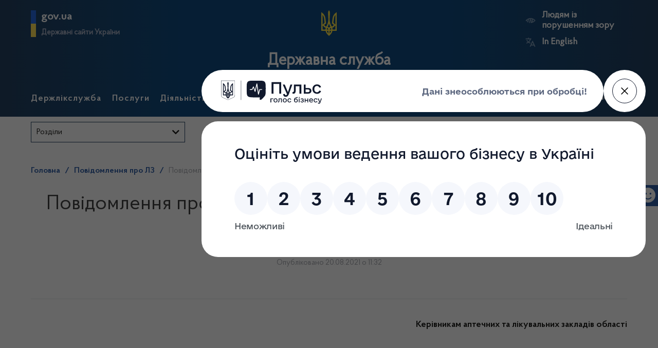

--- FILE ---
content_type: text/html; charset=UTF-8
request_url: https://www.dls.gov.ua/alert_lz/%D0%BF%D0%BE%D0%B2%D1%96%D0%B4%D0%BE%D0%BC%D0%BB%D0%B5%D0%BD%D0%BD%D1%8F-%D0%BF%D1%80%D0%BE-%D0%B2%D1%81%D1%82%D0%B0%D0%BD%D0%BE%D0%B2%D0%BB%D0%B5%D0%BD%D0%BD%D1%8F-%D0%B7%D0%B0%D0%B1%D0%BE%D1%80-328/
body_size: 22054
content:
<!doctype html>
<html lang="ua" class="no-js">

<head>
    <meta charset="UTF-8">
    <title>  Повідомлення про встановлення заборони та поновлення обігу лікарських засобів № 110 :Держлікслужба</title>

    <!-- <link href="//www.google-analytics.com" rel="dns-prefetch"> -->
    <!-- <link href="https://www.dls.gov.ua/wp-content/themes/dls-v2/img/icons/favicon.ico" rel="shortcut icon"> -->
    <!-- <link href="https://www.dls.gov.ua/wp-content/themes/dls-v2/img/icons/touch.png" rel="apple-touch-icon-precomposed"> -->

    <meta http-equiv="X-UA-Compatible" content="IE=edge,chrome=1">
    <meta name="viewport" content="width=device-width, initial-scale=1.0">
    <meta name="description" content="Державна служба України з лікарських засобів та контролю за наркотиками">

    <link rel="stylesheet" href="https://use.fontawesome.com/releases/v5.3.1/css/all.css"
          integrity="sha384-mzrmE5qonljUremFsqc01SB46JvROS7bZs3IO2EmfFsd15uHvIt+Y8vEf7N7fWAU" crossorigin="anonymous">
    <meta name='robots' content='max-image-preview:large' />
<link rel="alternate" title="oEmbed (JSON)" type="application/json+oembed" href="https://www.dls.gov.ua/wp-json/oembed/1.0/embed?url=https%3A%2F%2Fwww.dls.gov.ua%2Falert_lz%2F%25d0%25bf%25d0%25be%25d0%25b2%25d1%2596%25d0%25b4%25d0%25be%25d0%25bc%25d0%25bb%25d0%25b5%25d0%25bd%25d0%25bd%25d1%258f-%25d0%25bf%25d1%2580%25d0%25be-%25d0%25b2%25d1%2581%25d1%2582%25d0%25b0%25d0%25bd%25d0%25be%25d0%25b2%25d0%25bb%25d0%25b5%25d0%25bd%25d0%25bd%25d1%258f-%25d0%25b7%25d0%25b0%25d0%25b1%25d0%25be%25d1%2580-328%2F&#038;lang=ua" />
<link rel="alternate" title="oEmbed (XML)" type="text/xml+oembed" href="https://www.dls.gov.ua/wp-json/oembed/1.0/embed?url=https%3A%2F%2Fwww.dls.gov.ua%2Falert_lz%2F%25d0%25bf%25d0%25be%25d0%25b2%25d1%2596%25d0%25b4%25d0%25be%25d0%25bc%25d0%25bb%25d0%25b5%25d0%25bd%25d0%25bd%25d1%258f-%25d0%25bf%25d1%2580%25d0%25be-%25d0%25b2%25d1%2581%25d1%2582%25d0%25b0%25d0%25bd%25d0%25be%25d0%25b2%25d0%25bb%25d0%25b5%25d0%25bd%25d0%25bd%25d1%258f-%25d0%25b7%25d0%25b0%25d0%25b1%25d0%25be%25d1%2580-328%2F&#038;format=xml&#038;lang=ua" />
<style id='wp-img-auto-sizes-contain-inline-css' type='text/css'>
img:is([sizes=auto i],[sizes^="auto," i]){contain-intrinsic-size:3000px 1500px}
/*# sourceURL=wp-img-auto-sizes-contain-inline-css */
</style>
<style id='wp-emoji-styles-inline-css' type='text/css'>

	img.wp-smiley, img.emoji {
		display: inline !important;
		border: none !important;
		box-shadow: none !important;
		height: 1em !important;
		width: 1em !important;
		margin: 0 0.07em !important;
		vertical-align: -0.1em !important;
		background: none !important;
		padding: 0 !important;
	}
/*# sourceURL=wp-emoji-styles-inline-css */
</style>
<style id='wp-block-library-inline-css' type='text/css'>
:root{--wp-block-synced-color:#7a00df;--wp-block-synced-color--rgb:122,0,223;--wp-bound-block-color:var(--wp-block-synced-color);--wp-editor-canvas-background:#ddd;--wp-admin-theme-color:#007cba;--wp-admin-theme-color--rgb:0,124,186;--wp-admin-theme-color-darker-10:#006ba1;--wp-admin-theme-color-darker-10--rgb:0,107,160.5;--wp-admin-theme-color-darker-20:#005a87;--wp-admin-theme-color-darker-20--rgb:0,90,135;--wp-admin-border-width-focus:2px}@media (min-resolution:192dpi){:root{--wp-admin-border-width-focus:1.5px}}.wp-element-button{cursor:pointer}:root .has-very-light-gray-background-color{background-color:#eee}:root .has-very-dark-gray-background-color{background-color:#313131}:root .has-very-light-gray-color{color:#eee}:root .has-very-dark-gray-color{color:#313131}:root .has-vivid-green-cyan-to-vivid-cyan-blue-gradient-background{background:linear-gradient(135deg,#00d084,#0693e3)}:root .has-purple-crush-gradient-background{background:linear-gradient(135deg,#34e2e4,#4721fb 50%,#ab1dfe)}:root .has-hazy-dawn-gradient-background{background:linear-gradient(135deg,#faaca8,#dad0ec)}:root .has-subdued-olive-gradient-background{background:linear-gradient(135deg,#fafae1,#67a671)}:root .has-atomic-cream-gradient-background{background:linear-gradient(135deg,#fdd79a,#004a59)}:root .has-nightshade-gradient-background{background:linear-gradient(135deg,#330968,#31cdcf)}:root .has-midnight-gradient-background{background:linear-gradient(135deg,#020381,#2874fc)}:root{--wp--preset--font-size--normal:16px;--wp--preset--font-size--huge:42px}.has-regular-font-size{font-size:1em}.has-larger-font-size{font-size:2.625em}.has-normal-font-size{font-size:var(--wp--preset--font-size--normal)}.has-huge-font-size{font-size:var(--wp--preset--font-size--huge)}.has-text-align-center{text-align:center}.has-text-align-left{text-align:left}.has-text-align-right{text-align:right}.has-fit-text{white-space:nowrap!important}#end-resizable-editor-section{display:none}.aligncenter{clear:both}.items-justified-left{justify-content:flex-start}.items-justified-center{justify-content:center}.items-justified-right{justify-content:flex-end}.items-justified-space-between{justify-content:space-between}.screen-reader-text{border:0;clip-path:inset(50%);height:1px;margin:-1px;overflow:hidden;padding:0;position:absolute;width:1px;word-wrap:normal!important}.screen-reader-text:focus{background-color:#ddd;clip-path:none;color:#444;display:block;font-size:1em;height:auto;left:5px;line-height:normal;padding:15px 23px 14px;text-decoration:none;top:5px;width:auto;z-index:100000}html :where(.has-border-color){border-style:solid}html :where([style*=border-top-color]){border-top-style:solid}html :where([style*=border-right-color]){border-right-style:solid}html :where([style*=border-bottom-color]){border-bottom-style:solid}html :where([style*=border-left-color]){border-left-style:solid}html :where([style*=border-width]){border-style:solid}html :where([style*=border-top-width]){border-top-style:solid}html :where([style*=border-right-width]){border-right-style:solid}html :where([style*=border-bottom-width]){border-bottom-style:solid}html :where([style*=border-left-width]){border-left-style:solid}html :where(img[class*=wp-image-]){height:auto;max-width:100%}:where(figure){margin:0 0 1em}html :where(.is-position-sticky){--wp-admin--admin-bar--position-offset:var(--wp-admin--admin-bar--height,0px)}@media screen and (max-width:600px){html :where(.is-position-sticky){--wp-admin--admin-bar--position-offset:0px}}

/*# sourceURL=wp-block-library-inline-css */
</style><style id='global-styles-inline-css' type='text/css'>
:root{--wp--preset--aspect-ratio--square: 1;--wp--preset--aspect-ratio--4-3: 4/3;--wp--preset--aspect-ratio--3-4: 3/4;--wp--preset--aspect-ratio--3-2: 3/2;--wp--preset--aspect-ratio--2-3: 2/3;--wp--preset--aspect-ratio--16-9: 16/9;--wp--preset--aspect-ratio--9-16: 9/16;--wp--preset--color--black: #000000;--wp--preset--color--cyan-bluish-gray: #abb8c3;--wp--preset--color--white: #ffffff;--wp--preset--color--pale-pink: #f78da7;--wp--preset--color--vivid-red: #cf2e2e;--wp--preset--color--luminous-vivid-orange: #ff6900;--wp--preset--color--luminous-vivid-amber: #fcb900;--wp--preset--color--light-green-cyan: #7bdcb5;--wp--preset--color--vivid-green-cyan: #00d084;--wp--preset--color--pale-cyan-blue: #8ed1fc;--wp--preset--color--vivid-cyan-blue: #0693e3;--wp--preset--color--vivid-purple: #9b51e0;--wp--preset--gradient--vivid-cyan-blue-to-vivid-purple: linear-gradient(135deg,rgb(6,147,227) 0%,rgb(155,81,224) 100%);--wp--preset--gradient--light-green-cyan-to-vivid-green-cyan: linear-gradient(135deg,rgb(122,220,180) 0%,rgb(0,208,130) 100%);--wp--preset--gradient--luminous-vivid-amber-to-luminous-vivid-orange: linear-gradient(135deg,rgb(252,185,0) 0%,rgb(255,105,0) 100%);--wp--preset--gradient--luminous-vivid-orange-to-vivid-red: linear-gradient(135deg,rgb(255,105,0) 0%,rgb(207,46,46) 100%);--wp--preset--gradient--very-light-gray-to-cyan-bluish-gray: linear-gradient(135deg,rgb(238,238,238) 0%,rgb(169,184,195) 100%);--wp--preset--gradient--cool-to-warm-spectrum: linear-gradient(135deg,rgb(74,234,220) 0%,rgb(151,120,209) 20%,rgb(207,42,186) 40%,rgb(238,44,130) 60%,rgb(251,105,98) 80%,rgb(254,248,76) 100%);--wp--preset--gradient--blush-light-purple: linear-gradient(135deg,rgb(255,206,236) 0%,rgb(152,150,240) 100%);--wp--preset--gradient--blush-bordeaux: linear-gradient(135deg,rgb(254,205,165) 0%,rgb(254,45,45) 50%,rgb(107,0,62) 100%);--wp--preset--gradient--luminous-dusk: linear-gradient(135deg,rgb(255,203,112) 0%,rgb(199,81,192) 50%,rgb(65,88,208) 100%);--wp--preset--gradient--pale-ocean: linear-gradient(135deg,rgb(255,245,203) 0%,rgb(182,227,212) 50%,rgb(51,167,181) 100%);--wp--preset--gradient--electric-grass: linear-gradient(135deg,rgb(202,248,128) 0%,rgb(113,206,126) 100%);--wp--preset--gradient--midnight: linear-gradient(135deg,rgb(2,3,129) 0%,rgb(40,116,252) 100%);--wp--preset--font-size--small: 13px;--wp--preset--font-size--medium: 20px;--wp--preset--font-size--large: 36px;--wp--preset--font-size--x-large: 42px;--wp--preset--spacing--20: 0.44rem;--wp--preset--spacing--30: 0.67rem;--wp--preset--spacing--40: 1rem;--wp--preset--spacing--50: 1.5rem;--wp--preset--spacing--60: 2.25rem;--wp--preset--spacing--70: 3.38rem;--wp--preset--spacing--80: 5.06rem;--wp--preset--shadow--natural: 6px 6px 9px rgba(0, 0, 0, 0.2);--wp--preset--shadow--deep: 12px 12px 50px rgba(0, 0, 0, 0.4);--wp--preset--shadow--sharp: 6px 6px 0px rgba(0, 0, 0, 0.2);--wp--preset--shadow--outlined: 6px 6px 0px -3px rgb(255, 255, 255), 6px 6px rgb(0, 0, 0);--wp--preset--shadow--crisp: 6px 6px 0px rgb(0, 0, 0);}:where(.is-layout-flex){gap: 0.5em;}:where(.is-layout-grid){gap: 0.5em;}body .is-layout-flex{display: flex;}.is-layout-flex{flex-wrap: wrap;align-items: center;}.is-layout-flex > :is(*, div){margin: 0;}body .is-layout-grid{display: grid;}.is-layout-grid > :is(*, div){margin: 0;}:where(.wp-block-columns.is-layout-flex){gap: 2em;}:where(.wp-block-columns.is-layout-grid){gap: 2em;}:where(.wp-block-post-template.is-layout-flex){gap: 1.25em;}:where(.wp-block-post-template.is-layout-grid){gap: 1.25em;}.has-black-color{color: var(--wp--preset--color--black) !important;}.has-cyan-bluish-gray-color{color: var(--wp--preset--color--cyan-bluish-gray) !important;}.has-white-color{color: var(--wp--preset--color--white) !important;}.has-pale-pink-color{color: var(--wp--preset--color--pale-pink) !important;}.has-vivid-red-color{color: var(--wp--preset--color--vivid-red) !important;}.has-luminous-vivid-orange-color{color: var(--wp--preset--color--luminous-vivid-orange) !important;}.has-luminous-vivid-amber-color{color: var(--wp--preset--color--luminous-vivid-amber) !important;}.has-light-green-cyan-color{color: var(--wp--preset--color--light-green-cyan) !important;}.has-vivid-green-cyan-color{color: var(--wp--preset--color--vivid-green-cyan) !important;}.has-pale-cyan-blue-color{color: var(--wp--preset--color--pale-cyan-blue) !important;}.has-vivid-cyan-blue-color{color: var(--wp--preset--color--vivid-cyan-blue) !important;}.has-vivid-purple-color{color: var(--wp--preset--color--vivid-purple) !important;}.has-black-background-color{background-color: var(--wp--preset--color--black) !important;}.has-cyan-bluish-gray-background-color{background-color: var(--wp--preset--color--cyan-bluish-gray) !important;}.has-white-background-color{background-color: var(--wp--preset--color--white) !important;}.has-pale-pink-background-color{background-color: var(--wp--preset--color--pale-pink) !important;}.has-vivid-red-background-color{background-color: var(--wp--preset--color--vivid-red) !important;}.has-luminous-vivid-orange-background-color{background-color: var(--wp--preset--color--luminous-vivid-orange) !important;}.has-luminous-vivid-amber-background-color{background-color: var(--wp--preset--color--luminous-vivid-amber) !important;}.has-light-green-cyan-background-color{background-color: var(--wp--preset--color--light-green-cyan) !important;}.has-vivid-green-cyan-background-color{background-color: var(--wp--preset--color--vivid-green-cyan) !important;}.has-pale-cyan-blue-background-color{background-color: var(--wp--preset--color--pale-cyan-blue) !important;}.has-vivid-cyan-blue-background-color{background-color: var(--wp--preset--color--vivid-cyan-blue) !important;}.has-vivid-purple-background-color{background-color: var(--wp--preset--color--vivid-purple) !important;}.has-black-border-color{border-color: var(--wp--preset--color--black) !important;}.has-cyan-bluish-gray-border-color{border-color: var(--wp--preset--color--cyan-bluish-gray) !important;}.has-white-border-color{border-color: var(--wp--preset--color--white) !important;}.has-pale-pink-border-color{border-color: var(--wp--preset--color--pale-pink) !important;}.has-vivid-red-border-color{border-color: var(--wp--preset--color--vivid-red) !important;}.has-luminous-vivid-orange-border-color{border-color: var(--wp--preset--color--luminous-vivid-orange) !important;}.has-luminous-vivid-amber-border-color{border-color: var(--wp--preset--color--luminous-vivid-amber) !important;}.has-light-green-cyan-border-color{border-color: var(--wp--preset--color--light-green-cyan) !important;}.has-vivid-green-cyan-border-color{border-color: var(--wp--preset--color--vivid-green-cyan) !important;}.has-pale-cyan-blue-border-color{border-color: var(--wp--preset--color--pale-cyan-blue) !important;}.has-vivid-cyan-blue-border-color{border-color: var(--wp--preset--color--vivid-cyan-blue) !important;}.has-vivid-purple-border-color{border-color: var(--wp--preset--color--vivid-purple) !important;}.has-vivid-cyan-blue-to-vivid-purple-gradient-background{background: var(--wp--preset--gradient--vivid-cyan-blue-to-vivid-purple) !important;}.has-light-green-cyan-to-vivid-green-cyan-gradient-background{background: var(--wp--preset--gradient--light-green-cyan-to-vivid-green-cyan) !important;}.has-luminous-vivid-amber-to-luminous-vivid-orange-gradient-background{background: var(--wp--preset--gradient--luminous-vivid-amber-to-luminous-vivid-orange) !important;}.has-luminous-vivid-orange-to-vivid-red-gradient-background{background: var(--wp--preset--gradient--luminous-vivid-orange-to-vivid-red) !important;}.has-very-light-gray-to-cyan-bluish-gray-gradient-background{background: var(--wp--preset--gradient--very-light-gray-to-cyan-bluish-gray) !important;}.has-cool-to-warm-spectrum-gradient-background{background: var(--wp--preset--gradient--cool-to-warm-spectrum) !important;}.has-blush-light-purple-gradient-background{background: var(--wp--preset--gradient--blush-light-purple) !important;}.has-blush-bordeaux-gradient-background{background: var(--wp--preset--gradient--blush-bordeaux) !important;}.has-luminous-dusk-gradient-background{background: var(--wp--preset--gradient--luminous-dusk) !important;}.has-pale-ocean-gradient-background{background: var(--wp--preset--gradient--pale-ocean) !important;}.has-electric-grass-gradient-background{background: var(--wp--preset--gradient--electric-grass) !important;}.has-midnight-gradient-background{background: var(--wp--preset--gradient--midnight) !important;}.has-small-font-size{font-size: var(--wp--preset--font-size--small) !important;}.has-medium-font-size{font-size: var(--wp--preset--font-size--medium) !important;}.has-large-font-size{font-size: var(--wp--preset--font-size--large) !important;}.has-x-large-font-size{font-size: var(--wp--preset--font-size--x-large) !important;}
/*# sourceURL=global-styles-inline-css */
</style>

<style id='classic-theme-styles-inline-css' type='text/css'>
/*! This file is auto-generated */
.wp-block-button__link{color:#fff;background-color:#32373c;border-radius:9999px;box-shadow:none;text-decoration:none;padding:calc(.667em + 2px) calc(1.333em + 2px);font-size:1.125em}.wp-block-file__button{background:#32373c;color:#fff;text-decoration:none}
/*# sourceURL=/wp-includes/css/classic-themes.min.css */
</style>
<link rel='stylesheet' id='dnd-upload-cf7-css' href='https://www.dls.gov.ua/wp-content/plugins/drag-and-drop-multiple-file-upload-contact-form-7/assets/css/dnd-upload-cf7.css' media='all' />
<link rel='stylesheet' id='contact-form-7-css' href='https://www.dls.gov.ua/wp-content/plugins/contact-form-7/includes/css/styles.css' media='all' />
<link rel='stylesheet' id='vendor_css_jqui-css' href='https://www.dls.gov.ua/wp-content/themes/dls-v2/assets/vendors/jquery-ui-1.12.1/jquery-ui.min.css' media='all' />
<link rel='stylesheet' id='css_bundle-css' href='https://www.dls.gov.ua/wp-content/themes/dls-v2/assets/dist/css/app.min.css' media='all' />
<script type="text/javascript" src="https://www.dls.gov.ua/wp-includes/js/jquery/jquery.min.js" id="jquery-core-js"></script>
<script type="text/javascript" src="https://www.dls.gov.ua/wp-includes/js/jquery/jquery-migrate.min.js" id="jquery-migrate-js"></script>
<script type="text/javascript" src="https://www.dls.gov.ua/wp-content/themes/dls-v2/assets/vendors/slick.min.js" id="vendor_js_slick-js"></script>
<script type="text/javascript" src="https://www.dls.gov.ua/wp-content/themes/dls-v2/assets/vendors/jquery-ui-1.12.1/jquery-ui.min.js" id="vendor_js_jqui-js"></script>
<script type="text/javascript" src="https://www.dls.gov.ua/wp-content/themes/dls-v2/assets/vendors/jquery.cookie.js" id="vendor_js_jqcookie-js"></script>
<script type="text/javascript" src="https://www.dls.gov.ua/wp-content/themes/dls-v2/assets/dist/js/app.min.js" id="js_bundle-js"></script>
<link rel="https://api.w.org/" href="https://www.dls.gov.ua/wp-json/" /><link rel="icon" href="https://www.dls.gov.ua/wp-content/uploads/2023/06/cropped-android-icon-192x192-1-32x32.png" sizes="32x32" />
<link rel="icon" href="https://www.dls.gov.ua/wp-content/uploads/2023/06/cropped-android-icon-192x192-1-192x192.png" sizes="192x192" />
<link rel="apple-touch-icon" href="https://www.dls.gov.ua/wp-content/uploads/2023/06/cropped-android-icon-192x192-1-180x180.png" />
<meta name="msapplication-TileImage" content="https://www.dls.gov.ua/wp-content/uploads/2023/06/cropped-android-icon-192x192-1-270x270.png" />
</head>

<body data-rsssl=1 class="wp-singular alert_lz-template-default single single-alert_lz postid-73539 wp-theme-dls-v2" >

<!-- Body wrapper-->
<div class="body-wrapper">

        <header id="header" class="header" role="banner">


        <div class="mobile-menu" id="mobile-menu-switcher">
            <i class="fas fa-bars mob-menu-bars"></i>
            <button type="button" class="btn desktop_search_switcher">
                <svg width="24" height="24" viewBox="0 0 24 24" fill="none" xmlns="http://www.w3.org/2000/svg">
<path d="M20 18.872L16.8 15.672C17.9403 14.2268 18.4838 12.3997 18.3187 10.5662C18.1536 8.73274 17.2925 7.03214 15.9123 5.81393C14.5321 4.59571 12.7377 3.95244 10.8979 4.0163C9.05814 4.08016 7.31269 4.84631 6.02031 6.15729C4.72792 7.46827 3.98678 9.22449 3.94921 11.065C3.91164 12.9055 4.58048 14.6905 5.81828 16.0532C7.05608 17.4158 8.76881 18.2525 10.6045 18.3914C12.4401 18.5303 14.2593 17.9608 15.688 16.8L18.888 20C19.0429 20.1145 19.2339 20.1692 19.4259 20.1542C19.6179 20.1392 19.798 20.0554 19.9332 19.9183C20.0685 19.7811 20.1496 19.5998 20.1619 19.4076C20.1742 19.2154 20.1167 19.0252 20 18.872ZM11.2 16.8C10.0924 16.8 9.00972 16.4715 8.08881 15.8562C7.16789 15.2409 6.45012 14.3663 6.02627 13.343C5.60242 12.3197 5.49152 11.1938 5.7076 10.1075C5.92368 9.02117 6.45703 8.02334 7.2402 7.24017C8.02338 6.457 9.0212 5.92365 10.1075 5.70757C11.1938 5.49149 12.3198 5.60239 13.343 6.02624C14.3663 6.45009 15.2409 7.16786 15.8562 8.08878C16.4716 9.00969 16.8 10.0924 16.8 11.2C16.8 12.6852 16.21 14.1096 15.1598 15.1598C14.1096 16.21 12.6852 16.8 11.2 16.8Z" fill="white"/>
</svg>
                Пошук            </button>
        </div>


        <section class="container">

            <div class="row row-head">

                <div class="block-scroll">
                    <a href="https://www.dls.gov.ua">
                        <div class="block-scroll--gerb">
                            <svg xmlns="http://www.w3.org/2000/svg" viewBox="0 0 240 400"><path d="M120 0c-9.3 10.6-15 24.4-15 39.6.6 33.4 4.6 66.7 5 100 .7 31.1-8.6 60.3-19.9 88.8-3.8 7.9-7.9 15.6-12 23.3l-12-2.4c-10.8-2.2-17.9-12.7-15.7-23.5 1.9-9.5 10.2-16.1 19.5-16.1l4.4.5-9.8-81.6c-3.2-36.4-21.9-68.3-49.5-89-4.7-3.6-9.8-6.8-15-9.7v289.7h66.9c5 27.1 19.9 50.8 40.9 67 5 3.4 9.2 8 12.2 13.3 3-5.3 7.2-9.8 12.2-13.3 21-16.2 35.9-39.9 40.9-67H240V29.9c-5.2 2.9-10.3 6.1-15 9.7-27.6 20.7-46.3 52.6-49.5 88.9l-9.8 81.6 4.4-.5c9.3 0 17.6 6.6 19.5 16.1 2.2 10.8-4.9 21.4-15.7 23.5l-12 2.4c-4.1-7.7-8.2-15.4-12-23.3-11.3-28.5-20.7-57.7-19.9-88.8.4-33.4 4.4-66.7 5-100 0-15.1-5.7-28.9-15-39.5zM20 71.7c12.9 15.2 21.6 34.1 24.2 54.9l8 67.3c-10.2 5.1-18 14.5-20.9 25.8H20v-148zm200 0v148h-11.3c-2.9-11.3-10.7-20.7-20.9-25.8l8-67.3c2.6-20.8 11.3-39.8 24.2-54.9zM120 206.9c5.4 17.6 12.8 34.3 22 49.8-8.7 2.7-16.3 7.8-22 14.8-5.6-6.9-13.2-12.1-22-14.8 9.2-15.5 16.6-32.2 22-49.8zM20 239.7h11.3c3.6 13.8 14.3 24.7 28 28.5l9.6 2.2c-2.6 9.3-4 19.2-4 29.3H20v-60zm188.7 0H220v60h-45c0-10.1-1.4-20-4-29.3l9.6-2.2c13.7-3.8 24.5-14.7 28.1-28.5zM88.5 275c12.1 1.7 21.5 12.1 21.5 24.7H85c0-8.6 1.3-16.9 3.5-24.7zm63 0c2.2 7.9 3.5 16.1 3.5 24.7h-25c0-12.6 9.4-23 21.5-24.7zm-64.2 44.7H110v42.1c-11-11.5-19-26-22.7-42.1zm42.7 0h22.7c-3.7 16.1-11.7 30.6-22.7 42.1v-42.1z" fill="#ffe449"/></svg>                        </div>
                        <div class="block-scroll--institution">
                            <h2> Державна служба України  </h2>
                            <div class="fix-layout">
                                <h3> з лікарських засобів та контролю за наркотиками </h3>
                                <h3> кіровоградській області </h3>
                            </div>
                        </div>
                    </a>
                </div>





                <div class="block block-left popup-position">

                    <!--<a href="">-->
                    <a href="#" id="mfp_header_popup_btn" data-newGovUa>
                        <div class="giv-ua-block">
                            <h2> gov.ua </h2>
                            <h3> Державні сайти України </h3>
                        </div>
                    </a>


                    <!-- GOV UA menu -->
                    <div id="mfp_govua_modal" class="this_modal">
                        <div class="govua_modal-wrapper">
                            <div class="govua_modal-wrapper--main">                                    <a href="https://www.president.gov.ua/">
                                        Президент України                                    </a>
                                                                        <a href="https://rada.gov.ua/">
                                        Верховна Рада України                                    </a>
                                                                        <a href="https://www.kmu.gov.ua/">
                                        Урядовий портал                                    </a>
                                                                        <a href="https://ukc.gov.ua/">
                                        Урядовий контактний центр                                    </a>
                                                                        <a href="https://www.rnbo.gov.ua/">
                                        Рада національної безпеки і оборони України                                    </a>
                                                                        <a href="https://www.ccu.gov.ua/">
                                        Конституційний суд України                                    </a>
                                                                        <a href="https://moz.gov.ua/">
                                        Міністерство охорони здоров'я України                                    </a>
                                                                        <a href="https://www.dec.gov.ua/">
                                        ДП "Державний експертний центр" МОЗ України                                    </a>
                                                                        <a href="https://nads.gov.ua/">
                                        Національне агентство України з питань державної служби                                    </a>
                                                                        <a href="https://www.academy.gov.ua/">
                                        Національна академія державного управління при Президентові України                                    </a>
                                                                        <a href="https://www.legalaid.gov.ua/">
                                        Координаційний центр з надання правової допомоги                                    </a>
                                                                        <a href="https://career.gov.ua/">
                                        Портал вакансій                                    </a>
                                    </div><div class="govua_modal-wrapper--other">                                    <a href="https://www.kmu.gov.ua/catalog">
                                        Центральні та місцеві органи виконавчої влади                                    </a>
                                    </div>                        </div>
                    </div>
                    <!-- END GOV UA menu -->

                </div>



                <div class="block block-center">
                    <a href="https://www.dls.gov.ua">
                        <div class="block-center--gerb">
                            <svg xmlns="http://www.w3.org/2000/svg" viewBox="0 0 240 400"><path d="M120 0c-9.3 10.6-15 24.4-15 39.6.6 33.4 4.6 66.7 5 100 .7 31.1-8.6 60.3-19.9 88.8-3.8 7.9-7.9 15.6-12 23.3l-12-2.4c-10.8-2.2-17.9-12.7-15.7-23.5 1.9-9.5 10.2-16.1 19.5-16.1l4.4.5-9.8-81.6c-3.2-36.4-21.9-68.3-49.5-89-4.7-3.6-9.8-6.8-15-9.7v289.7h66.9c5 27.1 19.9 50.8 40.9 67 5 3.4 9.2 8 12.2 13.3 3-5.3 7.2-9.8 12.2-13.3 21-16.2 35.9-39.9 40.9-67H240V29.9c-5.2 2.9-10.3 6.1-15 9.7-27.6 20.7-46.3 52.6-49.5 88.9l-9.8 81.6 4.4-.5c9.3 0 17.6 6.6 19.5 16.1 2.2 10.8-4.9 21.4-15.7 23.5l-12 2.4c-4.1-7.7-8.2-15.4-12-23.3-11.3-28.5-20.7-57.7-19.9-88.8.4-33.4 4.4-66.7 5-100 0-15.1-5.7-28.9-15-39.5zM20 71.7c12.9 15.2 21.6 34.1 24.2 54.9l8 67.3c-10.2 5.1-18 14.5-20.9 25.8H20v-148zm200 0v148h-11.3c-2.9-11.3-10.7-20.7-20.9-25.8l8-67.3c2.6-20.8 11.3-39.8 24.2-54.9zM120 206.9c5.4 17.6 12.8 34.3 22 49.8-8.7 2.7-16.3 7.8-22 14.8-5.6-6.9-13.2-12.1-22-14.8 9.2-15.5 16.6-32.2 22-49.8zM20 239.7h11.3c3.6 13.8 14.3 24.7 28 28.5l9.6 2.2c-2.6 9.3-4 19.2-4 29.3H20v-60zm188.7 0H220v60h-45c0-10.1-1.4-20-4-29.3l9.6-2.2c13.7-3.8 24.5-14.7 28.1-28.5zM88.5 275c12.1 1.7 21.5 12.1 21.5 24.7H85c0-8.6 1.3-16.9 3.5-24.7zm63 0c2.2 7.9 3.5 16.1 3.5 24.7h-25c0-12.6 9.4-23 21.5-24.7zm-64.2 44.7H110v42.1c-11-11.5-19-26-22.7-42.1zm42.7 0h22.7c-3.7 16.1-11.7 30.6-22.7 42.1v-42.1z" fill="#ffe449"/></svg>                        </div>
                        <div class="block-center--institution">
                                                        <h2> Державна служба   </h2>
                            <div class="fix-layout">
                                <h3>
                                                                    </h3>
                                <!--<h3>  </h3>-->
                                <!--<h3>  </h3>-->
                            </div>
                        </div>
                    </a>
                </div>

                <div class="block block-right">
                    <div class="block-right--tools">
                                                <p id="eye_trouble">

                            <a type="button" class="eye_swch" id="bad_vision"
                               href="#">
                                <img src="https://www.dls.gov.ua/wp-content/themes/dls-v2/assets/dist/img/eye_trouble.svg"
                                     alt="порушення зору">
                                Людям із порушенням зору                            </a>

                        <div id="fontsize-controls">
                            <button type="button" class="btn-font" id="fontsize_down"> A -</button>
                            <button type="button" class="btn-font" id="fontsize_up"> A +</button>
                        </div>

                        </p>

                        <p id="lang_switcher">
                            <a type="button" class="lng_swch"
                               href="https://www.dls.gov.ua/en/">
                                <img src="https://www.dls.gov.ua/wp-content/themes/dls-v2/assets/dist/img/language_translate_switcher.svg"
                                     alt="мова сайту">
                                In English                            </a>
                        </p>
                    </div>
                </div>
            </div>

            <div class="row">
                

<nav class=" row-menu header-main" role="header-navigation">

            <ul>
            

                <li class="has_submenu"  page-id="50">
                    Держлікслужба                                    </li>


            

                <li class="has_submenu"  page-id="41886">
                    Послуги                                    </li>


            

                <li class="has_submenu"  page-id="41890">
                    Діяльність                                    </li>


            

                <li class="has_submenu"  page-id="485">
                    Нормативні документи                                    </li>


            

                <li class="has_submenu"  page-id="41850">
                    Для громадськості                                    </li>


            

                <li class="has_submenu"  page-id="65">
                    Прес-центр                                    </li>


            

                <li class="has_submenu"  page-id="119767">
                    Контакти                                    </li>


                    </ul>
    
    <!-- Menu tools-->
    <div class="nav-tools">
        <a href="https://www.facebook.com/dls.gov.ua">
            <img src="https://www.dls.gov.ua/wp-content/themes/dls-v2/assets/dist/img/facebook_ico.svg"
                 alt="Facebook">
        </a>
        <button type="button" class="btn desktop_search_switcher" id="desktop_search_switcher">
            <svg width="24" height="24" viewBox="0 0 24 24" fill="none" xmlns="http://www.w3.org/2000/svg">
<path d="M20 18.872L16.8 15.672C17.9403 14.2268 18.4838 12.3997 18.3187 10.5662C18.1536 8.73274 17.2925 7.03214 15.9123 5.81393C14.5321 4.59571 12.7377 3.95244 10.8979 4.0163C9.05814 4.08016 7.31269 4.84631 6.02031 6.15729C4.72792 7.46827 3.98678 9.22449 3.94921 11.065C3.91164 12.9055 4.58048 14.6905 5.81828 16.0532C7.05608 17.4158 8.76881 18.2525 10.6045 18.3914C12.4401 18.5303 14.2593 17.9608 15.688 16.8L18.888 20C19.0429 20.1145 19.2339 20.1692 19.4259 20.1542C19.6179 20.1392 19.798 20.0554 19.9332 19.9183C20.0685 19.7811 20.1496 19.5998 20.1619 19.4076C20.1742 19.2154 20.1167 19.0252 20 18.872ZM11.2 16.8C10.0924 16.8 9.00972 16.4715 8.08881 15.8562C7.16789 15.2409 6.45012 14.3663 6.02627 13.343C5.60242 12.3197 5.49152 11.1938 5.7076 10.1075C5.92368 9.02117 6.45703 8.02334 7.2402 7.24017C8.02338 6.457 9.0212 5.92365 10.1075 5.70757C11.1938 5.49149 12.3198 5.60239 13.343 6.02624C14.3663 6.45009 15.2409 7.16786 15.8562 8.08878C16.4716 9.00969 16.8 10.0924 16.8 11.2C16.8 12.6852 16.21 14.1096 15.1598 15.1598C14.1096 16.21 12.6852 16.8 11.2 16.8Z" fill="white"/>
</svg>
            Пошук        </button>
    </div>
    <!-- END Menu tools-->

</nav>


<div class=" row-menu header-main-submenu" role="header-navigation">
            <ul>
            

                <li class="has_submenu"  page-id="50">
                                        <ul class="submenu" page-id-sub=50>                        <li class="">
                            <a href="https://www.dls.gov.ua/%d0%b4%d0%b5%d1%80%d0%b6%d0%bb%d1%96%d0%ba%d1%81%d0%bb%d1%83%d0%b6%d0%b1%d0%b0/%d0%bf%d1%80%d0%be-%d0%b4%d0%b5%d1%80%d0%b6%d0%bb%d1%96%d0%ba%d1%81%d0%bb%d1%83%d0%b6%d0%b1%d1%83/" alt="">
                                Про Держлікслужбу                            </a>
                        </li>                        <li class="">
                            <a href="https://www.dls.gov.ua/%d0%b4%d0%b5%d1%80%d0%b6%d0%bb%d1%96%d0%ba%d1%81%d0%bb%d1%83%d0%b6%d0%b1%d0%b0/%d0%b0%d0%bf%d0%b0%d1%80%d0%b0%d1%82-%d0%b4%d0%b5%d1%80%d0%b6%d0%bb%d1%96%d0%ba%d1%81%d0%bb%d1%83%d0%b6%d0%b1%d0%b8/" alt="">
                                Апарат Держлікслужби                            </a>
                        </li>                        <li class="">
                            <a href="https://www.dls.gov.ua/%d0%b4%d0%b5%d1%80%d0%b6%d0%bb%d1%96%d0%ba%d1%81%d0%bb%d1%83%d0%b6%d0%b1%d0%b0/%d0%b4%d0%b5%d1%80%d0%b6%d0%b0%d0%b2%d0%bd%d1%96-%d0%bf%d1%96%d0%b4%d0%bf%d1%80%d0%b8%d1%94%d0%bc%d1%81%d1%82%d0%b2%d0%b0/" alt="">
                                Державні підприємства, що належать до сфери управління Держлікслужби                            </a>
                        </li>                        <li class="">
                            <a href="https://www.dls.gov.ua/%d0%b4%d0%b5%d1%80%d0%b6%d0%bb%d1%96%d0%ba%d1%81%d0%bb%d1%83%d0%b6%d0%b1%d0%b0/%d1%82%d0%b5%d1%80%d0%b8%d1%82%d0%be%d1%80%d1%96%d0%b0%d0%bb%d1%8c%d0%bd%d1%96-%d0%be%d1%80%d0%b3%d0%b0%d0%bd%d0%b8/" alt="">
                                Територіальні органи Держлікслужби                            </a>
                        </li>                        <li class="">
                            <a href="https://www.dls.gov.ua/%d0%b2%d0%b0%d0%ba%d0%b0%d0%bd%d1%81%d1%96%d1%97-%d0%b2-%d0%b4%d0%b5%d1%80%d0%b6%d0%bb%d1%96%d0%ba%d1%81%d0%bb%d1%83%d0%b6%d0%b1%d1%96-2023/" alt="">
                                Вакансії в Держлікслужбі                            </a>
                        </li></ul>                </li>


            

                <li class="has_submenu"  page-id="41886">
                                        <ul class="submenu" page-id-sub=41886>                        <li class="">
                            <a href="https://www.dls.gov.ua/%d0%bf%d0%be%d1%81%d0%bb%d1%83%d0%b3%d0%b8-%d1%86%d0%b0/%d0%b5%d0%bb%d0%b5%d0%ba%d1%82%d1%80%d0%be%d0%bd%d0%bd%d1%96-%d0%bf%d0%be%d1%81%d0%bb%d1%83%d0%b3%d0%b8/" alt="">
                                Електронні послуги                            </a>
                        </li>                        <li class="">
                            <a href="https://www.dls.gov.ua/%d0%bf%d0%be%d1%81%d0%bb%d1%83%d0%b3%d0%b8-%d1%86%d0%b0/%d0%b0%d0%b4%d0%bc%d1%96%d0%bd%d1%96%d1%81%d1%82%d1%80%d0%b0%d1%82%d0%b8%d0%b2%d0%bd%d1%96-%d0%bf%d0%be%d1%81%d0%bb%d1%83%d0%b3%d0%b8/" alt="">
                                Адміністративні послуги                            </a>
                        </li>                        <li class="">
                            <a href="https://www.dls.gov.ua/%d0%bf%d0%be%d1%81%d0%bb%d1%83%d0%b3%d0%b8-%d1%86%d0%b0/%d0%be%d1%86%d1%96%d0%bd%d1%96%d1%82%d1%8c-%d0%bd%d0%b0%d1%88%d1%83-%d1%80%d0%be%d0%b1%d0%be%d1%82%d1%83-%d1%89%d0%be%d0%b4%d0%be-%d0%bd%d0%b0%d0%b4%d0%b0%d0%bd%d0%bd%d1%8f-%d0%b0%d0%b4%d0%bc%d1%96/" alt="">
                                Оцініть нашу роботу щодо надання адміністративних послуг                            </a>
                        </li></ul>                </li>


            

                <li class="has_submenu"  page-id="41890">
                                        <ul class="submenu" page-id-sub=41890>                        <li class="">
                            <a href="https://www.dls.gov.ua/%d0%b4%d1%96%d1%8f%d0%bb%d1%8c%d0%bd%d1%96%d1%81%d1%82%d1%8c-%d1%86%d0%b0/c%d0%b8%d1%81%d1%82%d0%b5%d0%bc%d0%b0-%d1%8f%d0%ba%d0%be%d1%81%d1%82%d1%96-%d0%b4%d0%b5%d1%80%d0%b6%d0%bb%d1%96%d0%ba%d1%81%d0%bb%d1%83%d0%b6%d0%b1%d0%b8/" alt="">
                                Cистема якості Держлікслужби                            </a>
                        </li>                        <li class="">
                            <a href="https://www.dls.gov.ua/%d0%b4%d1%96%d1%8f%d0%bb%d1%8c%d0%bd%d1%96%d1%81%d1%82%d1%8c-%d1%86%d0%b0/%d1%83%d1%87%d0%b0%d1%81%d1%82%d1%8c-%d1%83-%d0%bc%d1%96%d0%b6%d0%bd%d0%b0%d1%80%d0%be%d0%b4%d0%bd%d0%b8%d1%85-%d0%be%d1%80%d0%b3%d0%b0%d0%bd%d1%96%d0%b7%d0%b0%d1%86%d1%96%d1%8f%d1%85/" alt="">
                                Міжнародна діяльність                            </a>
                        </li>                        <li class="">
                            <a href="https://www.dls.gov.ua/%d0%b4%d1%96%d1%8f%d0%bb%d1%8c%d0%bd%d1%96%d1%81%d1%82%d1%8c-%d1%86%d0%b0/%d0%be%d1%87%d0%b8%d1%89%d0%b5%d0%bd%d0%bd%d1%8f-%d0%b2%d0%bb%d0%b0%d0%b4%d0%b8/" alt="">
                                Очищення влади                            </a>
                        </li>                        <li class="">
                            <a href="https://www.dls.gov.ua/%d0%b4%d1%96%d1%8f%d0%bb%d1%8c%d0%bd%d1%96%d1%81%d1%82%d1%8c-%d1%86%d0%b0/%d0%bf%d0%bb%d0%b0%d0%bd%d0%b8-%d1%80%d0%be%d0%b1%d0%be%d1%82%d0%b8/" alt="">
                                Плани роботи                            </a>
                        </li>                        <li class="">
                            <a href="https://www.dls.gov.ua/%d0%b4%d1%96%d1%8f%d0%bb%d1%8c%d0%bd%d1%96%d1%81%d1%82%d1%8c-%d1%86%d0%b0/%d0%b2%d0%bd%d1%83%d1%82%d1%80%d1%96%d1%88%d0%bd%d1%96%d0%b9-%d0%b0%d1%83%d0%b4%d0%b8%d1%82/" alt="">
                                Внутрішній аудит                            </a>
                        </li>                        <li class="">
                            <a href="https://www.dls.gov.ua/%d0%b4%d1%96%d1%8f%d0%bb%d1%8c%d0%bd%d1%96%d1%81%d1%82%d1%8c-%d1%86%d0%b0/%d0%bf%d1%96%d0%b4%d1%81%d1%83%d0%bc%d0%ba%d0%b8-%d0%b4%d1%96%d1%8f%d0%bb%d1%8c%d0%bd%d0%be%d1%81%d1%82%d1%96/" alt="">
                                Підсумки діяльності                            </a>
                        </li>                        <li class="">
                            <a href="https://www.dls.gov.ua/%d0%b4%d1%96%d1%8f%d0%bb%d1%8c%d0%bd%d1%96%d1%81%d1%82%d1%8c-%d1%86%d0%b0/%d1%96%d0%bd%d1%81%d0%bf%d0%b5%d0%ba%d1%82%d0%be%d1%80%d0%b0%d1%82/" alt="">
                                Інспекторат                            </a>
                        </li>                        <li class="">
                            <a href="https://www.dls.gov.ua/%d0%bf%d1%80%d0%be%d1%84%d0%b5%d1%81%d1%96%d0%b9%d0%bd%d0%b5-%d0%bd%d0%b0%d0%b2%d1%87%d0%b0%d0%bd%d0%bd%d1%8f2023/" alt="">
                                Професійне навчання                            </a>
                        </li>                        <li class="">
                            <a href="https://www.dls.gov.ua/%d0%b3%d0%b5%d0%bd%d0%b4%d0%b5%d1%80%d0%bd%d0%b0-%d0%bf%d0%be%d0%bb%d1%96%d1%82%d0%b8%d0%ba%d0%b0-2024/" alt="">
                                Гендерна політика                            </a>
                        </li>                        <li class="">
                            <a href="https://www.dls.gov.ua/%d0%bf%d1%83%d0%b1%d0%bb%d1%96%d1%87%d0%bd%d1%96-%d0%ba%d0%be%d1%88%d1%82%d0%b8-2025/" alt="">
                                Публічні кошти                            </a>
                        </li></ul>                </li>


            

                <li class="has_submenu"  page-id="485">
                                        <ul class="submenu" page-id-sub=485>                        <li class="">
                            <a href="https://www.dls.gov.ua/%d0%bd%d0%be%d1%80%d0%bc%d0%b0%d1%82%d0%b8%d0%b2%d0%bd%d1%96-%d0%b4%d0%be%d0%ba%d1%83%d0%bc%d0%b5%d0%bd%d1%82%d0%b8/%d0%bd%d0%be%d1%80%d0%bc%d0%b0%d1%82%d0%b8%d0%b2%d0%bd%d0%be-%d0%bf%d1%80%d0%b0%d0%b2%d0%be%d0%b2%d1%96-%d0%b0%d0%ba%d1%82%d0%b8-%d1%8f%d0%ba%d0%b8%d0%bc%d0%b8-%d0%b4%d0%b5%d1%80%d0%b6%d0%bb%d1%96/" alt="">
                                Нормативно-правові акти, якими Держлікслужба керується у роботі                            </a>
                        </li>                        <li class="">
                            <a href="https://www.dls.gov.ua/%d0%bd%d0%be%d1%80%d0%bc%d0%b0%d1%82%d0%b8%d0%b2%d0%bd%d1%96-%d0%b4%d0%be%d0%ba%d1%83%d0%bc%d0%b5%d0%bd%d1%82%d0%b8/%d1%80%d0%b5%d0%b3%d1%83%d0%bb%d1%8f%d1%82%d0%be%d1%80%d0%bd%d0%b0-%d0%b4%d1%96%d1%8f%d0%bb%d1%8c%d0%bd%d1%96%d1%81%d1%82%d1%8c/" alt="">
                                Регуляторна діяльність                            </a>
                        </li>                        <li class="">
                            <a href="https://www.dls.gov.ua/%d0%bd%d0%be%d1%80%d0%bc%d0%b0%d1%82%d0%b8%d0%b2%d0%bd%d1%96-%d0%b4%d0%be%d0%ba%d1%83%d0%bc%d0%b5%d0%bd%d1%82%d0%b8/%d0%b2%d0%b8%d0%b7%d0%bd%d0%b0%d1%87%d0%b5%d0%bd%d0%bd%d1%8f-%d1%82%d0%b5%d1%80%d0%bc%d1%96%d0%bd%d1%96%d0%b2/" alt="">
                                Визначення термінів                            </a>
                        </li>                        <li class="">
                            <a href="https://www.dls.gov.ua/%d0%bd%d0%be%d1%80%d0%bc%d0%b0%d1%82%d0%b8%d0%b2%d0%bd%d1%96-%d0%b4%d0%be%d0%ba%d1%83%d0%bc%d0%b5%d0%bd%d1%82%d0%b8/%d0%bd%d0%b0%d0%ba%d0%b0%d0%b7%d0%b8-%d0%b4%d0%b5%d1%80%d0%b6%d0%bb%d1%96%d0%ba%d1%81%d0%bb%d1%83%d0%b6%d0%b1%d0%b8/" alt="">
                                Організаційно-розпорядчі акти Держлікслужби                            </a>
                        </li>                        <li class="">
                            <a href="https://www.dls.gov.ua/%d0%bd%d0%be%d1%80%d0%bc%d0%b0%d1%82%d0%b8%d0%b2%d0%bd%d1%96-%d0%b4%d0%be%d0%ba%d1%83%d0%bc%d0%b5%d0%bd%d1%82%d0%b8/%d0%bf%d1%80%d0%b0%d0%b2%d0%b0-%d0%b6%d1%96%d0%bd%d0%be%d0%ba/" alt="">
                                Забезпечення рівних прав та можливостей жінок і чоловіків в публічному секторі України                            </a>
                        </li></ul>                </li>


            

                <li class="has_submenu"  page-id="41850">
                                        <ul class="submenu" page-id-sub=41850>                        <li class="">
                            <a href="https://www.dls.gov.ua/%d0%b4%d0%bb%d1%8f-%d0%b3%d1%80%d0%be%d0%bc%d0%b0%d0%b4%d1%81%d1%8c%d0%ba%d0%be%d1%81%d1%82%d1%96/%d0%b3%d1%80%d0%b0%d1%84%d1%96%d0%ba-%d0%bf%d1%80%d0%b8%d0%b9%d0%be%d0%bc%d1%83-%d0%b3%d1%80%d0%be%d0%bc%d0%b0%d0%b4%d1%8f%d0%bd/" alt="">
                                Особистий прийом громадян                            </a>
                        </li>                        <li class="">
                            <a href="https://www.dls.gov.ua/%d0%bc%d0%be%d0%bb%d0%be%d0%b4%d1%96%d0%b6%d0%bd%d0%b0-%d1%80%d0%b0%d0%b4%d0%b0-%d0%bf%d1%80%d0%b8-%d0%b4%d0%b5%d1%80%d0%b6%d0%b0%d0%b2%d0%bd%d1%96%d0%b9-%d1%81%d0%bb%d1%83%d0%b6%d0%b1%d1%96-%d1%83/" alt="">
                                Молодіжна рада при Держлікслужбі                            </a>
                        </li>                        <li class="">
                            <a href="https://www.dls.gov.ua/%d0%b4%d0%bb%d1%8f-%d0%b3%d1%80%d0%be%d0%bc%d0%b0%d0%b4%d1%81%d1%8c%d0%ba%d0%be%d1%81%d1%82%d1%96/%d0%bf%d0%be%d0%b2%d1%96%d0%b4%d0%be%d0%bc%d0%b8%d1%82%d0%b8-%d0%bf%d1%80%d0%be-%d0%ba%d0%be%d1%80%d1%83%d0%bf%d1%86%d1%96%d0%b9%d0%bd%d0%b5-%d0%bf%d1%80%d0%b0%d0%b2%d0%be%d0%bf%d0%be%d1%80%d1%83/" alt="">
                                Антикорупційне звернення                            </a>
                        </li>                        <li class="">
                            <a href="https://www.dls.gov.ua/%d0%b4%d0%bb%d1%8f-%d0%b3%d1%80%d0%be%d0%bc%d0%b0%d0%b4%d1%81%d1%8c%d0%ba%d0%be%d1%81%d1%82%d1%96/%d0%ba%d0%be%d0%bd%d1%81%d1%83%d0%bb%d1%8c%d1%82%d0%b0%d1%86%d1%96%d1%97-%d0%b7-%d0%b3%d1%80%d0%be%d0%bc%d0%b0%d0%b4%d1%81%d1%8c%d0%ba%d1%96%d1%81%d1%82%d1%8e/" alt="">
                                Консультації з громадськістю                            </a>
                        </li>                        <li class="">
                            <a href="https://www.dls.gov.ua/%d0%b4%d0%bb%d1%8f-%d0%b3%d1%80%d0%be%d0%bc%d0%b0%d0%b4%d1%81%d1%8c%d0%ba%d0%be%d1%81%d1%82%d1%96/%d1%84%d0%be%d1%80%d0%bc%d0%b0-%d0%b4%d0%bb%d1%8f-%d0%b7%d0%b2%d0%b5%d1%80%d0%bd%d0%b5%d0%bd%d1%8c-%d0%b3%d1%80%d0%be%d0%bc%d0%b0%d0%b4%d1%8f%d0%bd/" alt="">
                                Електронне звернення                            </a>
                        </li>                        <li class="">
                            <a href="https://www.dls.gov.ua/%d0%b4%d0%bb%d1%8f-%d0%b3%d1%80%d0%be%d0%bc%d0%b0%d0%b4%d1%81%d1%8c%d0%ba%d0%be%d1%81%d1%82%d1%96/%d0%b4%d0%be%d1%81%d1%82%d1%83%d0%bf-%d0%b4%d0%be-%d0%bf%d1%83%d0%b1%d0%bb%d1%96%d1%87%d0%bd%d0%be%d1%97-%d1%96%d0%bd%d1%84%d0%be%d1%80%d0%bc%d0%b0%d1%86%d1%96%d1%97/" alt="">
                                Доступ до публічної інформації                            </a>
                        </li>                        <li class="">
                            <a href="https://www.dls.gov.ua/%d0%b4%d0%bb%d1%8f-%d0%b3%d1%80%d0%be%d0%bc%d0%b0%d0%b4%d1%81%d1%8c%d0%ba%d0%be%d1%81%d1%82%d1%96/%d0%b3%d1%80%d0%be%d0%bc%d0%b0%d0%b4%d1%81%d1%8c%d0%ba%d0%b0-%d1%80%d0%b0%d0%b4%d0%b0/" alt="">
                                Громадська рада                            </a>
                        </li>                        <li class="">
                            <a href="https://www.dls.gov.ua/%d0%b4%d0%bb%d1%8f-%d0%b3%d1%80%d0%be%d0%bc%d0%b0%d0%b4%d1%81%d1%8c%d0%ba%d0%be%d1%81%d1%82%d1%96/%d0%b7%d0%b2%d0%b5%d1%80%d0%bd%d0%b5%d0%bd%d0%bd%d1%8f-%d0%b3%d1%80%d0%be%d0%bc%d0%b0%d0%b4%d1%8f%d0%bd-2/" alt="">
                                Звернення громадян                            </a>
                        </li>                        <li class="">
                            <a href="https://www.dls.gov.ua/%d0%b4%d0%bb%d1%8f-%d0%b3%d1%80%d0%be%d0%bc%d0%b0%d0%b4%d1%81%d1%8c%d0%ba%d0%be%d1%81%d1%82%d1%96/%d1%96%d0%bd%d1%84%d0%be%d1%80%d0%bc%d0%b0%d1%86%d1%96%d1%8f-%d0%bf%d1%80%d0%be-%d1%81%d0%b8%d1%81%d1%82%d0%b5%d0%bc%d1%83-%d0%be%d0%b1%d0%bb%d1%96%d0%ba%d1%83-%d0%b2%d0%b8%d0%b4%d0%b8-%d1%96%d0%bd/" alt="">
                                Інформація про систему обліку                            </a>
                        </li>                        <li class="">
                            <a href="https://www.dls.gov.ua/%d0%b4%d0%bb%d1%8f-%d0%b3%d1%80%d0%be%d0%bc%d0%b0%d0%b4%d1%81%d1%8c%d0%ba%d0%be%d1%81%d1%82%d1%96/%d0%b2%d1%96%d0%b4%d0%ba%d1%80%d0%b8%d1%82%d1%96-%d0%b4%d0%b0%d0%bd%d1%96/" alt="">
                                Відкриті дані                            </a>
                        </li>                        <li class="">
                            <a href="https://www.dls.gov.ua/%d0%b4%d0%bb%d1%8f-%d0%b3%d1%80%d0%be%d0%bc%d0%b0%d0%b4%d1%81%d1%8c%d0%ba%d0%be%d1%81%d1%82%d1%96/%d0%b0%d0%ba%d1%82%d1%83%d0%b0%d0%bb%d1%8c%d0%bd%d1%96-%d0%bf%d0%b8%d1%82%d0%b0%d0%bd%d0%bd%d1%8f/" alt="">
                                Безбар’єрність                            </a>
                        </li>                        <li class="">
                            <a href="https://www.dls.gov.ua/%d0%b4%d0%bb%d1%8f-%d0%b3%d1%80%d0%be%d0%bc%d0%b0%d0%b4%d1%81%d1%8c%d0%ba%d0%be%d1%81%d1%82%d1%96/%d0%b1%d0%b5%d0%b7%d0%be%d0%bf%d0%bb%d0%b0%d1%82%d0%bd%d0%b0-%d0%bf%d1%80%d0%b0%d0%b2%d0%be%d0%b2%d0%b0-%d0%b4%d0%be%d0%bf%d0%be%d0%bc%d0%be%d0%b3%d0%b0/" alt="">
                                Безоплатна правова допомога                            </a>
                        </li>                        <li class="">
                            <a href="https://www.dls.gov.ua/%d0%b4%d1%96%d1%8f%d0%bb%d1%8c%d0%bd%d1%96%d1%81%d1%82%d1%8c-%d1%86%d0%b0/%d0%bd%d0%b0%d0%b9%d1%87%d0%b0%d1%81%d1%82%d1%96%d1%88%d1%96-%d0%b7%d0%b0%d0%bf%d0%b8%d1%82%d0%b0%d0%bd%d0%bd%d1%8f/" alt="">
                                Найчастіші запитання                            </a>
                        </li></ul>                </li>


            

                <li class="has_submenu"  page-id="65">
                                        <ul class="submenu" page-id-sub=65>                        <li class="">
                            <a href="https://www.dls.gov.ua/%d0%bf%d1%80%d0%b5%d1%81-%d1%86%d0%b5%d0%bd%d1%82%d1%80/%d1%96%d0%bd%d1%84%d0%be%d1%80%d0%bc%d0%b0%d1%86%d1%96%d1%8f-%d0%b4%d0%bb%d1%8f-%d0%b7%d0%bc%d1%96/" alt="">
                                Інформація для ЗМІ                            </a>
                        </li>                        <li class="">
                            <a href="https://www.dls.gov.ua/%d0%bf%d1%80%d0%b5%d1%81-%d1%86%d0%b5%d0%bd%d1%82%d1%80/%d0%b7%d0%bc%d1%96-%d0%bf%d1%80%d0%be-%d0%bd%d0%b0%d1%81/" alt="">
                                ЗМІ про нас                            </a>
                        </li></ul>                </li>


            

                <li class="has_submenu"  page-id="119767">
                                        <ul class="submenu" page-id-sub=119767>                        <li class="">
                            <a href="https://www.dls.gov.ua/%d0%ba%d0%be%d0%bd%d1%82%d0%b0%d0%ba%d1%82%d0%b8-%d0%b0%d0%bf%d0%b0%d1%80%d0%b0%d1%82%d1%83-%d0%b4%d0%b5%d1%80%d0%b6%d0%bb%d1%96%d0%ba%d1%81%d0%bb%d1%83%d0%b6%d0%b1%d0%b8-2025/" alt="">
                                Контакти апарату Держлікслужби                            </a>
                        </li>                        <li class="">
                            <a href="https://www.dls.gov.ua/%d0%ba%d0%be%d0%bd%d1%82%d0%b0%d0%ba%d1%82%d0%bd%d1%96-%d1%82%d0%b5%d0%bb%d0%b5%d1%84%d0%be%d0%bd%d0%b8-%d1%82%d0%b5%d1%80%d0%b8%d1%82%d0%be%d1%80%d1%96%d0%b0%d0%bb%d1%8c%d0%bd%d0%b8%d1%85-%d1%81/" alt="">
                                Контакти територіальних органів Держлікслужби                            </a>
                        </li>                        <li class="">
                            <a href="https://www.dls.gov.ua/%d0%b4%d0%b5%d1%80%d0%b6%d0%bb%d1%96%d0%ba%d1%81%d0%bb%d1%83%d0%b6%d0%b1%d0%b0/%d0%ba%d0%be%d0%bd%d1%82%d0%b0%d0%ba%d1%82%d0%b8/%d0%ba%d0%be%d0%bd%d1%82%d0%b0%d0%ba%d1%82%d0%bd%d1%96-%d1%82%d0%b5%d0%bb%d0%b5%d1%84%d0%be%d0%bd%d0%b8-%d0%b2%d1%96%d0%b4%d0%bf%d0%be%d0%b2%d1%96%d0%b4%d0%b0%d0%bb%d1%8c%d0%bd%d0%b8%d1%85-%d0%be/" alt="">
                                Контактні телефони відповідальних осіб з питань якості лікарських засобів                            </a>
                        </li></ul>                </li>


                    </ul>
    </div>

            </div>

            <div class="row">
                <div class="header--search-wrap">
                    <!-- Search form -->

<form role="search" method="get" id="searchform" class="searchform" action="https://www.dls.gov.ua/"
      xmlns="http://www.w3.org/1999/html">

    <!-- Tag list -->
    <div class="search-tags">
        
        <div class="tag-label" >
            <input type="checkbox"  class="tag_all"
                   id="tag-all"
                   tag-id="tag-all"
                   value="tag-all"
                   checked="checked">
            <label for="tag-all" >
                Усі теми            </label>
        </div>
                    <div class="tag-label">
                <input type="checkbox"  class="tag_single"
                       id="tag-276"
                       value="276" >
                <label for="tag-276">
                    ДЛС                </label>
            </div>
                        <div class="tag-label">
                <input type="checkbox"  class="tag_single"
                       id="tag-282"
                       value="282" >
                <label for="tag-282">
                    Євроінтеграція                </label>
            </div>
                        <div class="tag-label">
                <input type="checkbox"  class="tag_single"
                       id="tag-284"
                       value="284" >
                <label for="tag-284">
                    Функції струтурних підрозділів                </label>
            </div>
                        <div class="tag-label">
                <input type="checkbox"  class="tag_single"
                       id="tag-286"
                       value="286" >
                <label for="tag-286">
                    Корупція                </label>
            </div>
                        <div class="tag-label">
                <input type="checkbox"  class="tag_single"
                       id="tag-288"
                       value="288" >
                <label for="tag-288">
                    План заходів                </label>
            </div>
                        <div class="tag-label">
                <input type="checkbox"  class="tag_single"
                       id="tag-290"
                       value="290" >
                <label for="tag-290">
                    Вакансії                </label>
            </div>
                        <div class="tag-label">
                <input type="checkbox"  class="tag_single"
                       id="tag-292"
                       value="292" >
                <label for="tag-292">
                    Реєстри                </label>
            </div>
                        <div class="tag-label">
                <input type="checkbox"  class="tag_single"
                       id="tag-294"
                       value="294" >
                <label for="tag-294">
                    новини                </label>
            </div>
                        <div class="tag-label">
                <input type="checkbox"  class="tag_single"
                       id="tag-296"
                       value="296" >
                <label for="tag-296">
                    для СГД                </label>
            </div>
                        <div class="tag-label">
                <input type="checkbox"  class="tag_single"
                       id="tag-298"
                       value="298" >
                <label for="tag-298">
                    Звіти ПІ                </label>
            </div>
                        <div class="tag-label">
                <input type="checkbox"  class="tag_single"
                       id="tag-300"
                       value="300" >
                <label for="tag-300">
                    Звіти ЗВГ                </label>
            </div>
                        <div class="tag-label">
                <input type="checkbox"  class="tag_single"
                       id="tag-302"
                       value="302" >
                <label for="tag-302">
                    Звіти                </label>
            </div>
                        <div class="tag-label">
                <input type="checkbox"  class="tag_single"
                       id="tag-304"
                       value="304" >
                <label for="tag-304">
                    Очищення влади                </label>
            </div>
                        <div class="tag-label">
                <input type="checkbox"  class="tag_single"
                       id="tag-308"
                       value="308" >
                <label for="tag-308">
                    Рішення щодо видачі та анулювання                </label>
            </div>
                </div>

    <input type="hidden" id="tag_list_input" name="tag_list" value="">
    <!-- END Tag list -->

    <label class="screen-reader-text" for="s">
        Ключові слова    </label>


    <input type="text" value="" name="s" id="s" />
    <button type="submit" class="btn">
        <svg width="24" height="24" viewBox="0 0 24 24" fill="none" xmlns="http://www.w3.org/2000/svg">
<path d="M20 18.872L16.8 15.672C17.9403 14.2268 18.4838 12.3997 18.3187 10.5662C18.1536 8.73274 17.2925 7.03214 15.9123 5.81393C14.5321 4.59571 12.7377 3.95244 10.8979 4.0163C9.05814 4.08016 7.31269 4.84631 6.02031 6.15729C4.72792 7.46827 3.98678 9.22449 3.94921 11.065C3.91164 12.9055 4.58048 14.6905 5.81828 16.0532C7.05608 17.4158 8.76881 18.2525 10.6045 18.3914C12.4401 18.5303 14.2593 17.9608 15.688 16.8L18.888 20C19.0429 20.1145 19.2339 20.1692 19.4259 20.1542C19.6179 20.1392 19.798 20.0554 19.9332 19.9183C20.0685 19.7811 20.1496 19.5998 20.1619 19.4076C20.1742 19.2154 20.1167 19.0252 20 18.872ZM11.2 16.8C10.0924 16.8 9.00972 16.4715 8.08881 15.8562C7.16789 15.2409 6.45012 14.3663 6.02627 13.343C5.60242 12.3197 5.49152 11.1938 5.7076 10.1075C5.92368 9.02117 6.45703 8.02334 7.2402 7.24017C8.02338 6.457 9.0212 5.92365 10.1075 5.70757C11.1938 5.49149 12.3198 5.60239 13.343 6.02624C14.3663 6.45009 15.2409 7.16786 15.8562 8.08878C16.4716 9.00969 16.8 10.0924 16.8 11.2C16.8 12.6852 16.21 14.1096 15.1598 15.1598C14.1096 16.21 12.6852 16.8 11.2 16.8Z" fill="white"/>
</svg>
 Пошук    </button>
</form>
<!-- END Search -->
                </div>
            </div>

        </section>


        <section id="second-menu" class="container">
            <div class="row row-menu-second">
                <div id="second_menu--show"> Розділи <i class="fas fa-chevron-down"></i></div>
                <ul id="menu-%d0%b3%d0%be%d0%bb%d0%be%d0%b2%d0%bd%d0%b5-%d0%bc%d0%b5%d0%bd%d1%8e" class="menu"><li id="menu-item-37" class="menu-item menu-item-type-post_type menu-item-object-page menu-item-has-children menu-item-37"><a href="https://www.dls.gov.ua/%d0%ba%d0%be%d0%bd%d1%82%d1%80%d0%be%d0%bb%d1%8c-%d1%8f%d0%ba%d0%be%d1%81%d1%82%d1%96-%d0%bb%d0%b7/">Контроль якості лікарських засобів та крові</a>
<ul class="sub-menu">
	<li id="menu-item-237" class="menu-item menu-item-type-post_type menu-item-object-page menu-item-237"><a href="https://www.dls.gov.ua/%d0%ba%d0%be%d0%bd%d1%82%d1%80%d0%be%d0%bb%d1%8c-%d1%8f%d0%ba%d0%be%d1%81%d1%82%d1%96-%d0%bb%d0%b7/%d0%b7%d0%b0%d0%b3%d0%b0%d0%bb%d1%8c%d0%bd%d0%b0-%d1%96%d0%bd%d1%84%d0%be%d1%80%d0%bc%d0%b0%d1%86%d1%96%d1%8f/">Загальна інформація</a></li>
	<li id="menu-item-236" class="menu-item menu-item-type-post_type menu-item-object-page menu-item-236"><a href="https://www.dls.gov.ua/%d0%ba%d0%be%d0%bd%d1%82%d1%80%d0%be%d0%bb%d1%8c-%d1%8f%d0%ba%d0%be%d1%81%d1%82%d1%96-%d0%bb%d0%b7/%d1%88%d0%b0%d0%b1%d0%bb%d0%be%d0%bd%d0%b8-%d1%82%d0%b0-%d0%b7%d1%80%d0%b0%d0%b7%d0%ba%d0%b8-%d0%b4%d0%be%d0%ba%d1%83%d0%bc%d0%b5%d0%bd%d1%82%d1%96%d0%b2/">Шаблони та зразки документів</a></li>
	<li id="menu-item-235" class="menu-item menu-item-type-post_type menu-item-object-page menu-item-235"><a href="https://www.dls.gov.ua/%d0%ba%d0%be%d0%bd%d1%82%d1%80%d0%be%d0%bb%d1%8c-%d1%8f%d0%ba%d0%be%d1%81%d1%82%d1%96-%d0%bb%d0%b7/%d1%96%d0%bd%d1%84%d0%be%d1%80%d0%bc%d0%b0%d1%86%d1%96%d1%8f-%d1%89%d0%be%d0%b4%d0%be-%d0%b7%d0%b0%d0%b1%d0%be%d1%80%d0%be%d0%bd-%d0%be%d0%b1%d1%96%d0%b3%d1%83-%d0%bb%d0%b7/">До відома суб’єктів господарювання</a></li>
	<li id="menu-item-234" class="menu-item menu-item-type-post_type menu-item-object-page menu-item-234"><a href="https://www.dls.gov.ua/%d0%ba%d0%be%d0%bd%d1%82%d1%80%d0%be%d0%bb%d1%8c-%d1%8f%d0%ba%d0%be%d1%81%d1%82%d1%96-%d0%bb%d0%b7/%d1%83%d0%bf%d0%be%d0%b2%d0%bd%d0%be%d0%b2%d0%b0%d0%b6%d0%b5%d0%bd%d1%96-%d0%bb%d0%b0%d0%b1%d0%be%d1%80%d0%b0%d1%82%d0%be%d1%80%d1%96%d1%97/">Уповноважені лабораторії</a></li>
	<li id="menu-item-231" class="menu-item menu-item-type-post_type menu-item-object-page menu-item-231"><a target="_blank" href="https://www.dls.gov.ua/%d0%ba%d0%be%d0%bd%d1%82%d1%80%d0%be%d0%bb%d1%8c-%d1%8f%d0%ba%d0%be%d1%81%d1%82%d1%96-%d0%bb%d0%b7/%d1%83%d1%82%d0%b8%d0%bb%d1%96%d0%b7%d0%b0%d1%86%d1%96%d1%8f-%d1%82%d0%b0-%d0%b7%d0%bd%d0%b8%d1%89%d0%b5%d0%bd%d0%bd%d1%8f-%d0%bb%d0%b7/">Утилізація та знищення лікарських засобів</a></li>
	<li id="menu-item-229" class="menu-item menu-item-type-post_type menu-item-object-page menu-item-229"><a href="https://www.dls.gov.ua/%d0%ba%d0%be%d0%bd%d1%82%d1%80%d0%be%d0%bb%d1%8c-%d1%8f%d0%ba%d0%be%d1%81%d1%82%d1%96-%d0%bb%d0%b7/%d1%80%d0%b5%d0%ba%d0%bb%d0%b0%d0%bc%d0%b0%d1%86%d1%96%d1%97-%d0%bf%d0%be%d0%b2%d1%96%d0%b4%d0%be%d0%bc%d0%bb%d0%b5%d0%bd%d0%bd%d1%8f-%d1%81%d1%82%d0%be%d1%81%d0%be%d0%b2%d0%bd%d0%be-%d1%8f%d0%ba/">Подання повідомлення стосовно якості / підозри щодо фальсифікації лікарського засобу</a></li>
	<li id="menu-item-2648" class="menu-item menu-item-type-custom menu-item-object-custom menu-item-2648"><a target="_blank" href="https://www.pub-mex.dls.gov.ua/QLA/DocList.aspx">Реєстр документів щодо якості лікарських засобів (розпорядження Держлікслужби)</a></li>
</ul>
</li>
<li id="menu-item-6245" class="menu-item menu-item-type-post_type menu-item-object-page menu-item-has-children menu-item-6245"><a href="https://www.dls.gov.ua/%d0%bf%d1%96%d0%b4%d0%ba%d0%be%d0%bd%d1%82%d1%80%d0%be%d0%bb%d1%8c%d0%bd%d1%96-%d1%80%d0%b5%d1%87%d0%be%d0%b2%d0%b8%d0%bd%d0%b8/">Наркотичні засоби</a>
<ul class="sub-menu">
	<li id="menu-item-124" class="menu-item menu-item-type-post_type menu-item-object-page menu-item-124"><a href="https://www.dls.gov.ua/%d0%bf%d1%96%d0%b4%d0%ba%d0%be%d0%bd%d1%82%d1%80%d0%be%d0%bb%d1%8c%d0%bd%d1%96-%d1%80%d0%b5%d1%87%d0%be%d0%b2%d0%b8%d0%bd%d0%b8/%d0%ba%d0%be%d0%bd%d1%82%d1%80%d0%be%d0%bb%d1%8c-%d0%b7%d0%b0-%d0%b4%d0%be%d1%82%d1%80%d0%b8%d0%bc%d0%b0%d0%bd%d0%bd%d1%8f%d0%bc-%d0%bb%d1%96%d1%86%d0%b5%d0%bd%d0%b7%d1%96%d0%b9%d0%bd%d0%b8%d1%85/">Контроль за дотриманням ліцензійних умов</a></li>
	<li id="menu-item-163" class="menu-item menu-item-type-post_type menu-item-object-page menu-item-163"><a href="https://www.dls.gov.ua/%d0%bf%d1%96%d0%b4%d0%ba%d0%be%d0%bd%d1%82%d1%80%d0%be%d0%bb%d1%8c%d0%bd%d1%96-%d1%80%d0%b5%d1%87%d0%be%d0%b2%d0%b8%d0%bd%d0%b8/%d0%bb%d1%96%d1%86%d0%b5%d0%bd%d0%b7%d1%83%d0%b2%d0%b0%d0%bd%d0%bd%d1%8f/">Ліцензування</a></li>
	<li id="menu-item-164" class="menu-item menu-item-type-post_type menu-item-object-page menu-item-164"><a href="https://www.dls.gov.ua/%d0%bf%d1%96%d0%b4%d0%ba%d0%be%d0%bd%d1%82%d1%80%d0%be%d0%bb%d1%8c%d0%bd%d1%96-%d1%80%d0%b5%d1%87%d0%be%d0%b2%d0%b8%d0%bd%d0%b8/%d1%88%d0%b0%d0%b1%d0%bb%d0%be%d0%bd%d0%b8-%d1%82%d0%b0-%d0%b7%d1%80%d0%b0%d0%b7%d0%ba%d0%b8-%d0%b4%d0%be%d0%ba%d1%83%d0%bc%d0%b5%d0%bd%d1%82%d1%96%d0%b2/">Шаблони та зразки документів</a></li>
	<li id="menu-item-165" class="menu-item menu-item-type-post_type menu-item-object-page menu-item-165"><a href="https://www.dls.gov.ua/%d0%bf%d1%96%d0%b4%d0%ba%d0%be%d0%bd%d1%82%d1%80%d0%be%d0%bb%d1%8c%d0%bd%d1%96-%d1%80%d0%b5%d1%87%d0%be%d0%b2%d0%b8%d0%bd%d0%b8/%d0%b4%d0%be%d0%b7%d0%b2%d1%96%d0%bb%d1%8c%d0%bd%d0%b0-%d0%b4%d1%96%d1%8f%d0%bb%d1%8c%d0%bd%d1%96%d1%81%d1%82%d1%8c/">Дозвільна діяльність та квотування</a></li>
	<li id="menu-item-166" class="menu-item menu-item-type-post_type menu-item-object-page menu-item-166"><a href="https://www.dls.gov.ua/%d0%bf%d1%96%d0%b4%d0%ba%d0%be%d0%bd%d1%82%d1%80%d0%be%d0%bb%d1%8c%d0%bd%d1%96-%d1%80%d0%b5%d1%87%d0%be%d0%b2%d0%b8%d0%bd%d0%b8/%d0%be%d0%b3%d0%be%d0%bb%d0%be%d1%88%d0%b5%d0%bd%d0%bd%d1%8f-%d1%82%d0%b0-%d0%bf%d0%be%d0%b2%d1%96%d0%b4%d0%be%d0%bc%d0%bb%d0%b5%d0%bd%d0%bd%d1%8f/">Оголошення та повідомлення</a></li>
	<li id="menu-item-162" class="menu-item menu-item-type-custom menu-item-object-custom menu-item-162"><a target="_blank" href="https://www.usuan.dls.gov.ua/">Ліцензійний реєстр на право здійснення господарської діяльності з обігу  наркотичних засобів, психотропних речовин і прекурсорів</a></li>
</ul>
</li>
<li id="menu-item-35" class="menu-item menu-item-type-post_type menu-item-object-page menu-item-has-children menu-item-35"><a href="https://www.dls.gov.ua/%d0%be%d0%bf%d1%82%d0%be%d0%b2%d0%b0-%d1%82%d0%b0-%d1%80%d0%be%d0%b7%d0%b4%d1%80%d1%96%d0%b1%d0%bd%d0%b0-%d1%82%d0%be%d1%80%d0%b3%d1%96%d0%b2%d0%bb%d1%8f/">Оптова та роздрібна торгівля лікарськими засобами, імпорт лікарських засобів (крім АФІ)</a>
<ul class="sub-menu">
	<li id="menu-item-268" class="menu-item menu-item-type-post_type menu-item-object-page menu-item-268"><a href="https://www.dls.gov.ua/%d0%be%d0%bf%d1%82%d0%be%d0%b2%d0%b0-%d1%82%d0%b0-%d1%80%d0%be%d0%b7%d0%b4%d1%80%d1%96%d0%b1%d0%bd%d0%b0-%d1%82%d0%be%d1%80%d0%b3%d1%96%d0%b2%d0%bb%d1%8f/%d0%b7%d0%b0%d0%b3%d0%b0%d0%bb%d1%8c%d0%bd%d0%b0-%d1%96%d0%bd%d1%84%d0%be%d1%80%d0%bc%d0%b0%d1%86%d1%96%d1%8f/">Загальна інформація</a></li>
	<li id="menu-item-266" class="menu-item menu-item-type-post_type menu-item-object-page menu-item-266"><a href="https://www.dls.gov.ua/%d0%be%d0%bf%d1%82%d0%be%d0%b2%d0%b0-%d1%82%d0%b0-%d1%80%d0%be%d0%b7%d0%b4%d1%80%d1%96%d0%b1%d0%bd%d0%b0-%d1%82%d0%be%d1%80%d0%b3%d1%96%d0%b2%d0%bb%d1%8f/%d1%88%d0%b0%d0%b1%d0%bb%d0%be%d0%bd%d0%b8-%d1%82%d0%b0-%d0%b7%d1%80%d0%b0%d0%b7%d0%ba%d0%b8-%d0%b4%d0%be%d0%ba%d1%83%d0%bc%d0%b5%d0%bd%d1%82%d1%96%d0%b2/">Шаблони та зразки документів</a></li>
	<li id="menu-item-265" class="menu-item menu-item-type-post_type menu-item-object-page menu-item-265"><a href="https://www.dls.gov.ua/%d0%be%d0%bf%d1%82%d0%be%d0%b2%d0%b0-%d1%82%d0%b0-%d1%80%d0%be%d0%b7%d0%b4%d1%80%d1%96%d0%b1%d0%bd%d0%b0-%d1%82%d0%be%d1%80%d0%b3%d1%96%d0%b2%d0%bb%d1%8f/%d0%b1%d0%b0%d0%bd%d0%ba%d1%96%d0%b2%d1%81%d1%8c%d0%ba%d1%96-%d1%80%d0%b5%d0%ba%d0%b2%d1%96%d0%b7%d0%b8%d1%82%d0%b8/">Оплата та реквізити</a></li>
	<li id="menu-item-264" class="menu-item menu-item-type-post_type menu-item-object-page menu-item-264"><a target="_blank" href="https://www.dls.gov.ua/?page_id=252">Рішення щодо видачі та анулювання ліцензій оптової та роздрібної торгівлі лікарськими засобами (до 30.05.2022). Доступ до розділу тимчасово обмежено</a></li>
	<li id="menu-item-261" class="menu-item menu-item-type-post_type menu-item-object-page menu-item-261"><a target="_blank" href="https://www.dls.gov.ua/%d0%be%d0%bf%d1%82%d0%be%d0%b2%d0%b0-%d1%82%d0%b0-%d1%80%d0%be%d0%b7%d0%b4%d1%80%d1%96%d0%b1%d0%bd%d0%b0-%d1%82%d0%be%d1%80%d0%b3%d1%96%d0%b2%d0%bb%d1%8f/%d1%81%d0%b5%d1%80%d1%82%d0%b8%d1%84%d1%96%d0%ba%d0%b0%d1%86%d1%96%d1%8f-%d0%b4%d0%b8%d1%81%d1%82%d1%80%d0%b8%d0%b1%d1%83%d1%86%d1%96%d1%97/">Сертифікація дистрибуції</a></li>
	<li id="menu-item-260" class="menu-item menu-item-type-custom menu-item-object-custom menu-item-260"><a target="_blank" href="https://www.pub-mex.dls.gov.ua/TradeLicense/TradeLicenseList.aspx">Ліцензійний реєстр з виробництва лікарських засобів (в умовах аптеки), оптової та роздрібної торгівлі ЛЗ</a></li>
</ul>
</li>
<li id="menu-item-34" class="menu-item menu-item-type-post_type menu-item-object-page menu-item-has-children menu-item-34"><a href="https://www.dls.gov.ua/%d0%b4%d0%b5%d1%80%d0%b6%d0%b0%d0%b2%d0%bd%d0%b8%d0%b9-%d0%bd%d0%b0%d0%b3%d0%bb%d1%8f%d0%b4-%d0%ba%d0%be%d0%bd%d1%82%d1%80%d0%be%d0%bb%d1%8c/">Державний нагляд (контроль)</a>
<ul class="sub-menu">
	<li id="menu-item-297" class="menu-item menu-item-type-post_type menu-item-object-page menu-item-297"><a href="https://www.dls.gov.ua/%d0%b4%d0%b5%d1%80%d0%b6%d0%b0%d0%b2%d0%bd%d0%b8%d0%b9-%d0%bd%d0%b0%d0%b3%d0%bb%d1%8f%d0%b4-%d0%ba%d0%be%d0%bd%d1%82%d1%80%d0%be%d0%bb%d1%8c/%d0%b7%d0%b0%d0%b3%d0%b0%d0%bb%d1%8c%d0%bd%d0%b0-%d1%96%d0%bd%d1%84%d0%be%d1%80%d0%bc%d0%b0%d1%86%d1%96%d1%8f/">Загальна інформація</a></li>
	<li id="menu-item-296" class="menu-item menu-item-type-post_type menu-item-object-page menu-item-296"><a href="https://www.dls.gov.ua/%d0%b4%d0%b5%d1%80%d0%b6%d0%b0%d0%b2%d0%bd%d0%b8%d0%b9-%d0%bd%d0%b0%d0%b3%d0%bb%d1%8f%d0%b4-%d0%ba%d0%be%d0%bd%d1%82%d1%80%d0%be%d0%bb%d1%8c/%d1%84%d0%be%d1%80%d0%bc%d0%b8-%d0%b0%d0%ba%d1%82%d1%96%d0%b2/">Форми актів</a></li>
</ul>
</li>
<li id="menu-item-33" class="menu-item menu-item-type-post_type menu-item-object-page menu-item-has-children menu-item-33"><a href="https://www.dls.gov.ua/%d0%b2%d0%b8%d1%80%d0%be%d0%b1%d0%bd%d0%b8%d1%86%d1%82%d0%b2%d0%be-%d0%bb%d0%b7/">Ліцензування виробництва лікарських засобів, крові та сертифікація</a>
<ul class="sub-menu">
	<li id="menu-item-306" class="menu-item menu-item-type-post_type menu-item-object-page menu-item-306"><a href="https://www.dls.gov.ua/%d0%b2%d0%b8%d1%80%d0%be%d0%b1%d0%bd%d0%b8%d1%86%d1%82%d0%b2%d0%be-%d0%bb%d0%b7/%d0%b7%d0%b0%d0%b3%d0%b0%d0%bb%d1%8c%d0%bd%d0%b0-%d1%96%d0%bd%d1%84%d0%be%d1%80%d0%bc%d0%b0%d1%86%d1%96%d1%8f/">Загальна інформація</a></li>
	<li id="menu-item-305" class="menu-item menu-item-type-post_type menu-item-object-page menu-item-305"><a href="https://www.dls.gov.ua/%d0%b2%d0%b8%d1%80%d0%be%d0%b1%d0%bd%d0%b8%d1%86%d1%82%d0%b2%d0%be-%d0%bb%d0%b7/%d1%88%d0%b0%d0%b1%d0%bb%d0%be%d0%bd%d0%b8-%d1%82%d0%b0-%d0%b7%d1%80%d0%b0%d0%b7%d0%ba%d0%b8-%d0%b4%d0%be%d0%ba%d1%83%d0%bc%d0%b5%d0%bd%d1%82%d1%96%d0%b2/">Шаблони та зразки документів</a></li>
	<li id="menu-item-16404" class="menu-item menu-item-type-post_type menu-item-object-page menu-item-16404"><a href="https://www.dls.gov.ua/%d0%b2%d0%b8%d1%80%d0%be%d0%b1%d0%bd%d0%b8%d1%86%d1%82%d0%b2%d0%be-%d0%bb%d0%b7/%d0%be%d0%bf%d0%bb%d0%b0%d1%82%d0%b0-%d1%82%d0%b0-%d1%80%d0%b5%d0%ba%d0%b2%d1%96%d0%b7%d0%b8%d1%82%d0%b8-%d0%b2%d0%b8%d1%80-%d1%82%d0%b0-%d1%96%d0%bc%d0%bf%d0%be%d1%80%d1%82-%d0%bb%d0%b7/">Оплата та реквізити</a></li>
	<li id="menu-item-304" class="menu-item menu-item-type-post_type menu-item-object-page menu-item-304"><a href="https://www.dls.gov.ua/%d0%b2%d0%b8%d1%80%d0%be%d0%b1%d0%bd%d0%b8%d1%86%d1%82%d0%b2%d0%be-%d0%bb%d0%b7/%d0%bb%d1%96%d1%86%d0%b5%d0%bd%d0%b7%d1%83%d0%b2%d0%b0%d0%bd%d0%bd%d1%8f-%d0%b2%d0%b8%d1%80%d0%be%d0%b1%d0%bd%d0%b8%d1%86%d1%82%d0%b2%d0%b0-%d0%bb%d1%96%d0%ba%d0%b0%d1%80%d1%81%d1%8c%d0%ba%d0%b8%d1%85/">Ліцензування виробництва лікарських засобів</a></li>
	<li id="menu-item-16373" class="menu-item menu-item-type-post_type menu-item-object-page menu-item-16373"><a href="https://www.dls.gov.ua/%d0%b2%d0%b8%d1%80%d0%be%d0%b1%d0%bd%d0%b8%d1%86%d1%82%d0%b2%d0%be-%d0%bb%d0%b7/%d0%bb%d1%96%d1%86%d0%b5%d0%bd%d0%b7%d1%83%d0%b2%d0%b0%d0%bd%d0%bd%d1%8f-%d1%96%d0%bc%d0%bf%d0%be%d1%80%d1%82%d1%83-%d0%bb%d1%96%d0%ba%d0%b0%d1%80%d1%81%d1%8c%d0%ba%d0%b8%d1%85-%d0%b7%d0%b0%d1%81/">Ліцензування імпорту лікарських засобів (крім AФI)</a></li>
	<li id="menu-item-303" class="menu-item menu-item-type-post_type menu-item-object-page menu-item-303"><a href="https://www.dls.gov.ua/?page_id=291">Рішення щодо видачі/розширення, анулювання ліцензій на провадження господарської діяльності з виробництва та імпорту лікарських засобів (крім активних фармацевтичних інгредієнтів) лікарських засобів (по імпорту лікарських засобів – до 10.01.2023)  – з обмеженими для доступу даними (доступ до розділу тимчасово обмежено)</a></li>
	<li id="menu-item-302" class="menu-item menu-item-type-post_type menu-item-object-page menu-item-302"><a href="https://www.dls.gov.ua/%d0%b2%d0%b8%d1%80%d0%be%d0%b1%d0%bd%d0%b8%d1%86%d1%82%d0%b2%d0%be-%d0%bb%d0%b7/%d1%81%d0%b5%d1%80%d1%82%d0%b8%d1%84%d1%96%d0%ba%d0%b0%d1%86%d1%96%d1%8f-%d0%b2%d0%b8%d1%80%d0%be%d0%b1%d0%bd%d0%b8%d1%86%d1%82%d0%b2%d0%b0-%d0%bb%d1%96%d0%ba%d0%b0%d1%80%d1%81%d1%8c%d0%ba%d0%b8%d1%85/">Сертифікація виробництва лікарських засобів</a></li>
	<li id="menu-item-301" class="menu-item menu-item-type-post_type menu-item-object-page menu-item-301"><a href="https://www.dls.gov.ua/%d0%b2%d0%b8%d1%80%d0%be%d0%b1%d0%bd%d0%b8%d1%86%d1%82%d0%b2%d0%be-%d0%bb%d0%b7/%d1%81%d0%b5%d1%80%d1%82%d0%b8%d1%84%d1%96%d0%ba%d0%b0%d1%86%d1%96%d1%8f-%d0%bb%d1%96%d0%ba%d0%b0%d1%80%d1%81%d1%8c%d0%ba%d0%b8%d1%85-%d0%b7%d0%b0%d1%81%d0%be%d0%b1%d1%96%d0%b2-%d0%b4%d0%bb%d1%8f/">Сертифікація лікарських засобів для міжнародної торгівлі</a></li>
	<li id="menu-item-6901" class="menu-item menu-item-type-post_type menu-item-object-page menu-item-6901"><a href="https://www.dls.gov.ua/%d0%b2%d0%b8%d1%80%d0%be%d0%b1%d0%bd%d0%b8%d1%86%d1%82%d0%b2%d0%be-%d0%bb%d0%b7/%d0%bd%d0%b0%d0%b9%d0%bf%d0%be%d1%88%d0%b8%d1%80%d0%b5%d0%bd%d1%96%d1%88%d1%96-%d0%b7%d0%b0%d0%bf%d0%b8%d1%82%d0%b0%d0%bd%d0%bd%d1%8f/">Найпоширеніші запитання</a></li>
</ul>
</li>
<li id="menu-item-32" class="menu-item menu-item-type-post_type menu-item-object-page menu-item-has-children menu-item-32"><a href="https://www.dls.gov.ua/%d0%bc%d0%b5%d0%b4%d0%b8%d1%87%d0%bd%d1%96-%d0%b2%d0%b8%d1%80%d0%be%d0%b1%d0%b8/">Ринковий нагляд</a>
<ul class="sub-menu">
	<li id="menu-item-367" class="menu-item menu-item-type-post_type menu-item-object-page menu-item-367"><a href="https://www.dls.gov.ua/%d0%bc%d0%b5%d0%b4%d0%b8%d1%87%d0%bd%d1%96-%d0%b2%d0%b8%d1%80%d0%be%d0%b1%d0%b8/%d0%b7%d0%b0%d0%b3%d0%b0%d0%bb%d1%8c%d0%bd%d0%b0-%d1%96%d0%bd%d1%84%d0%be%d1%80%d0%bc%d0%b0%d1%86%d1%96%d1%8f/">Загальна інформація</a></li>
	<li id="menu-item-22162" class="menu-item menu-item-type-post_type menu-item-object-page menu-item-22162"><a href="https://www.dls.gov.ua/%d0%bd%d0%be%d1%80%d0%bc%d0%b0%d1%82%d0%b8%d0%b2%d0%bd%d0%be-%d0%bf%d1%80%d0%b0%d0%b2%d0%be%d0%b2%d0%b0-%d0%b1%d0%b0%d0%b7%d0%b0-%d0%bc%d0%b2/">Нормативно-правова база</a></li>
	<li id="menu-item-22165" class="menu-item menu-item-type-post_type menu-item-object-page menu-item-22165"><a href="https://www.dls.gov.ua/%d1%81%d0%b5%d0%ba%d1%82%d0%be%d1%80%d0%b0%d0%bb%d1%8c%d0%bd%d1%96-%d0%bf%d0%bb%d0%b0%d0%bd%d0%b8-%d1%82%d0%b0-%d0%b7%d0%b2%d1%96%d1%82%d0%b8-%d0%bc%d0%b2/">Секторальні плани та звіти</a></li>
	<li id="menu-item-22179" class="menu-item menu-item-type-post_type menu-item-object-page menu-item-22179"><a href="https://www.dls.gov.ua/%d0%bf%d0%be%d0%b2%d1%96%d0%b4%d0%be%d0%bc%d0%bb%d0%b5%d0%bd%d0%bd%d1%8f-%d0%bf%d1%80%d0%be-%d0%bd%d0%b5%d0%b1%d0%b5%d0%b7%d0%bf%d0%b5%d1%87%d0%bd%d1%83-%d0%bf%d1%80%d0%be%d0%b4%d1%83%d0%ba%d1%86/">Повідомлення про небезпечну продукцію в Україні</a></li>
	<li id="menu-item-22187" class="menu-item menu-item-type-post_type menu-item-object-page menu-item-22187"><a href="https://www.dls.gov.ua/%d0%b0%d0%ba%d1%82%d1%83%d0%b0%d0%bb%d1%8c%d0%bd%d0%b0-%d0%ba%d0%be%d1%80%d0%b8%d1%81%d0%bd%d0%b0-%d1%96%d0%bd%d1%84%d0%be%d1%80%d0%bc%d0%b0%d1%86%d1%96%d1%8f-%d0%bc%d0%b2/">Актуальна (корисна) інформація</a></li>
	<li id="menu-item-359" class="menu-item menu-item-type-post_type menu-item-object-page menu-item-359"><a href="https://www.dls.gov.ua/%d0%bc%d0%b5%d0%b4%d0%b8%d1%87%d0%bd%d1%96-%d0%b2%d0%b8%d1%80%d0%be%d0%b1%d0%b8/%d1%82%d0%b5%d1%85%d0%bd%d1%96%d1%87%d0%bd%d1%96-%d1%80%d0%b5%d0%b3%d0%bb%d0%b0%d0%bc%d0%b5%d0%bd%d1%82%d0%b8/">Технічні регламенти</a></li>
	<li id="menu-item-357" class="menu-item menu-item-type-post_type menu-item-object-page menu-item-357"><a href="https://www.dls.gov.ua/%d0%bc%d0%b5%d0%b4%d0%b8%d1%87%d0%bd%d1%96-%d0%b2%d0%b8%d1%80%d0%be%d0%b1%d0%b8/%d0%bc%d0%be%d0%bd%d1%96%d1%82%d0%be%d1%80%d0%b8%d0%bd%d0%b3-%d0%be%d0%b4%d0%b5%d1%80%d0%b6%d0%b0%d0%bd%d0%be%d1%97-%d1%96%d0%bd%d1%84%d0%be%d1%80%d0%bc%d0%b0%d1%86%d1%96%d1%97-%d0%b7-%d1%96%d0%bd/">Повідомлення іноземних систем щодо медичної продукції</a></li>
	<li id="menu-item-22216" class="menu-item menu-item-type-post_type menu-item-object-page menu-item-22216"><a href="https://www.dls.gov.ua/%d0%bf%d0%be%d0%b2%d1%96%d0%b4%d0%be%d0%bc%d0%bb%d0%b5%d0%bd%d0%bd%d1%8f-%d0%bf%d1%80%d0%be-%d0%bc%d0%b5%d0%b4%d0%b8%d1%87%d0%bd%d1%96-%d0%b2%d0%b8%d1%80%d0%be%d0%b1%d0%b8-%d1%8f%d0%ba%d1%96-%d0%bd/">Звернення споживачів (користувачів) медичних виробів, у яких міститься інформація про розповсюдження продукції, що завдала шкоди суспільним інтересам чи має недоліки, що можуть завдати такої шкоди</a></li>
</ul>
</li>
<li id="menu-item-31" class="menu-item menu-item-type-post_type menu-item-object-page menu-item-has-children menu-item-31"><a href="https://www.dls.gov.ua/%d0%b4%d0%b5%d1%80%d0%b6%d0%b0%d0%b2%d0%bd%d1%96-%d1%80%d0%b5%d1%94%d1%81%d1%82%d1%80%d0%b8/">Державні реєстри</a>
<ul class="sub-menu">
	<li id="menu-item-371" class="menu-item menu-item-type-custom menu-item-object-custom menu-item-371"><a target="_blank" href="https://www.drlz.com.ua/">Державний реєстр лікарських засобів України (ДП ДЕЦ МОЗ)</a></li>
	<li id="menu-item-34874" class="menu-item menu-item-type-custom menu-item-object-custom menu-item-34874"><a href="https://www.pub-mex.dls.gov.ua/QLA/DocList.aspx">Реєстр документів щодо якості лікарських засобів (розпорядження Держлікслужби)</a></li>
	<li id="menu-item-375" class="menu-item menu-item-type-custom menu-item-object-custom menu-item-375"><a target="_blank" href="https://www.pub-mex.dls.gov.ua/TradeLicense/TradeLicenseList.aspx">Ліцензійний реєстр з виробництва лікарських засобів (в умовах аптеки), оптової та роздрібної торгівлі ЛЗ</a></li>
	<li id="menu-item-373" class="menu-item menu-item-type-custom menu-item-object-custom menu-item-373"><a target="_blank" href="https://www.pub-mex.dls.gov.ua/PrcLicense/PrcLicenseList.aspx">Ліцензійний реєстр з промислового виробництва ЛЗ</a></li>
	<li id="menu-item-374" class="menu-item menu-item-type-custom menu-item-object-custom menu-item-374"><a target="_blank" href="https://www.pub-mex.dls.gov.ua/ImlLicense/ImlLicenseList.aspx">Ліцензійний реєстр з імпорту ЛЗ</a></li>
	<li id="menu-item-376" class="menu-item menu-item-type-custom menu-item-object-custom menu-item-376"><a target="_blank" href="https://www.usuan.dls.gov.ua/">Ліцензійний реєстр на право здійснення господарської діяльності з обігу  наркотичних засобів, психотропних речовин і прекурсорів</a></li>
</ul>
</li>
<li id="menu-item-82218" class="menu-item menu-item-type-post_type menu-item-object-page menu-item-82218"><a href="https://www.dls.gov.ua/%d0%b4%d1%96%d1%8f%d0%bb%d1%8c%d0%bd%d1%96%d1%81%d1%82%d1%8c-%d1%86%d0%b0/%d0%b7%d0%b0%d0%bf%d0%be%d0%b1%d1%96%d0%b3%d0%b0%d0%bd%d0%bd%d1%8f-%d0%bf%d1%80%d0%be%d1%8f%d0%b2%d0%b0%d0%bc-%d0%ba%d0%be%d1%80%d1%83%d0%bf%d1%86%d1%96/">Антикорупційний портал Держлікслужби</a></li>
</ul>            </div>
        </section>


    </header>


        <button id="fixed_smile" class="js-open-quality">
        <a href="https://www.dls.gov.ua/%d0%bf%d0%be%d1%81%d0%bb%d1%83%d0%b3%d0%b8-%d1%86%d0%b0/%d0%be%d1%86%d1%96%d0%bd%d1%96%d1%82%d1%8c-%d0%bd%d0%b0%d1%88%d1%83-%d1%80%d0%be%d0%b1%d0%be%d1%82%d1%83-%d1%89%d0%be%d0%b4%d0%be-%d0%bd%d0%b0%d0%b4%d0%b0%d0%bd%d0%bd%d1%8f-%d0%b0%d0%b4%d0%bc%d1%96/" target="_blank">
            <i class="fas fa-smile"></i>
        </a>
    </button>


    <div class="mobile-scroll-menu">
        <div class="mobile-scroll-menu--header">
                        <div class="mobile-scroll-menu--close" id="mobile-scroll-menu--close">
                <i class="fas fa-times mob-menu-close"></i>
            </div>
            <p id="lang_switcher">
                <a type="button" class="lng_swch"
                   href="https://www.dls.gov.ua/en/">
                    <img src="https://www.dls.gov.ua/wp-content/themes/dls-v2/assets/dist/img/language_translate_switcher.svg"
                         alt="мова сайту">
                    In English                </a>
            </p>
        </div>
        

<nav class=" row-menu header-main" role="header-navigation">

            <ul>
            

                <li class="has_submenu"  page-id="50">
                    Держлікслужба                                    </li>


            

                <li class="has_submenu"  page-id="41886">
                    Послуги                                    </li>


            

                <li class="has_submenu"  page-id="41890">
                    Діяльність                                    </li>


            

                <li class="has_submenu"  page-id="485">
                    Нормативні документи                                    </li>


            

                <li class="has_submenu"  page-id="41850">
                    Для громадськості                                    </li>


            

                <li class="has_submenu"  page-id="65">
                    Прес-центр                                    </li>


            

                <li class="has_submenu"  page-id="119767">
                                                        </li>


                    </ul>
    
    <!-- Menu tools-->
    <div class="nav-tools">
        <a href="https://www.facebook.com/dls.gov.ua">
            <img src="https://www.dls.gov.ua/wp-content/themes/dls-v2/assets/dist/img/facebook_ico.svg"
                 alt="Facebook">
        </a>
        <button type="button" class="btn desktop_search_switcher" id="desktop_search_switcher">
            <svg width="24" height="24" viewBox="0 0 24 24" fill="none" xmlns="http://www.w3.org/2000/svg">
<path d="M20 18.872L16.8 15.672C17.9403 14.2268 18.4838 12.3997 18.3187 10.5662C18.1536 8.73274 17.2925 7.03214 15.9123 5.81393C14.5321 4.59571 12.7377 3.95244 10.8979 4.0163C9.05814 4.08016 7.31269 4.84631 6.02031 6.15729C4.72792 7.46827 3.98678 9.22449 3.94921 11.065C3.91164 12.9055 4.58048 14.6905 5.81828 16.0532C7.05608 17.4158 8.76881 18.2525 10.6045 18.3914C12.4401 18.5303 14.2593 17.9608 15.688 16.8L18.888 20C19.0429 20.1145 19.2339 20.1692 19.4259 20.1542C19.6179 20.1392 19.798 20.0554 19.9332 19.9183C20.0685 19.7811 20.1496 19.5998 20.1619 19.4076C20.1742 19.2154 20.1167 19.0252 20 18.872ZM11.2 16.8C10.0924 16.8 9.00972 16.4715 8.08881 15.8562C7.16789 15.2409 6.45012 14.3663 6.02627 13.343C5.60242 12.3197 5.49152 11.1938 5.7076 10.1075C5.92368 9.02117 6.45703 8.02334 7.2402 7.24017C8.02338 6.457 9.0212 5.92365 10.1075 5.70757C11.1938 5.49149 12.3198 5.60239 13.343 6.02624C14.3663 6.45009 15.2409 7.16786 15.8562 8.08878C16.4716 9.00969 16.8 10.0924 16.8 11.2C16.8 12.6852 16.21 14.1096 15.1598 15.1598C14.1096 16.21 12.6852 16.8 11.2 16.8Z" fill="white"/>
</svg>
            Пошук        </button>
    </div>
    <!-- END Menu tools-->

</nav>


<div class=" row-menu header-main-submenu" role="header-navigation">
            <ul>
            

                <li class="has_submenu"  page-id="50">
                                        <ul class="submenu" page-id-sub=50><div class="submenu-top">
                                    <div class="submenu-top-back"> <i class="fas fa-chevron-left submenu-top-back-ico"></i> </div>
                                    <div class="submenu-top-close"> <i class="fas fa-times submenu-top-close-ico"></i> </div>
                                  </div>                    <li class="">
                        <a href="https://www.dls.gov.ua/%d0%b4%d0%b5%d1%80%d0%b6%d0%bb%d1%96%d0%ba%d1%81%d0%bb%d1%83%d0%b6%d0%b1%d0%b0/%d0%bf%d1%80%d0%be-%d0%b4%d0%b5%d1%80%d0%b6%d0%bb%d1%96%d0%ba%d1%81%d0%bb%d1%83%d0%b6%d0%b1%d1%83/" alt="">
                            Про Держлікслужбу                        </a>
                        </li>                    <li class="">
                        <a href="https://www.dls.gov.ua/%d0%b4%d0%b5%d1%80%d0%b6%d0%bb%d1%96%d0%ba%d1%81%d0%bb%d1%83%d0%b6%d0%b1%d0%b0/%d0%b0%d0%bf%d0%b0%d1%80%d0%b0%d1%82-%d0%b4%d0%b5%d1%80%d0%b6%d0%bb%d1%96%d0%ba%d1%81%d0%bb%d1%83%d0%b6%d0%b1%d0%b8/" alt="">
                            Апарат Держлікслужби                        </a>
                        </li>                    <li class="">
                        <a href="https://www.dls.gov.ua/%d0%b4%d0%b5%d1%80%d0%b6%d0%bb%d1%96%d0%ba%d1%81%d0%bb%d1%83%d0%b6%d0%b1%d0%b0/%d0%b4%d0%b5%d1%80%d0%b6%d0%b0%d0%b2%d0%bd%d1%96-%d0%bf%d1%96%d0%b4%d0%bf%d1%80%d0%b8%d1%94%d0%bc%d1%81%d1%82%d0%b2%d0%b0/" alt="">
                            Державні підприємства, що належать до сфери управління Держлікслужби                        </a>
                        </li>                    <li class="">
                        <a href="https://www.dls.gov.ua/%d0%b4%d0%b5%d1%80%d0%b6%d0%bb%d1%96%d0%ba%d1%81%d0%bb%d1%83%d0%b6%d0%b1%d0%b0/%d1%82%d0%b5%d1%80%d0%b8%d1%82%d0%be%d1%80%d1%96%d0%b0%d0%bb%d1%8c%d0%bd%d1%96-%d0%be%d1%80%d0%b3%d0%b0%d0%bd%d0%b8/" alt="">
                            Територіальні органи Держлікслужби                        </a>
                        </li>                    <li class="">
                        <a href="https://www.dls.gov.ua/%d0%b2%d0%b0%d0%ba%d0%b0%d0%bd%d1%81%d1%96%d1%97-%d0%b2-%d0%b4%d0%b5%d1%80%d0%b6%d0%bb%d1%96%d0%ba%d1%81%d0%bb%d1%83%d0%b6%d0%b1%d1%96-2023/" alt="">
                            Вакансії в Держлікслужбі                        </a>
                        </li></ul>                </li>


            

                <li class="has_submenu"  page-id="41886">
                                        <ul class="submenu" page-id-sub=41886><div class="submenu-top">
                                    <div class="submenu-top-back"> <i class="fas fa-chevron-left submenu-top-back-ico"></i> </div>
                                    <div class="submenu-top-close"> <i class="fas fa-times submenu-top-close-ico"></i> </div>
                                  </div>                    <li class="">
                        <a href="https://www.dls.gov.ua/%d0%bf%d0%be%d1%81%d0%bb%d1%83%d0%b3%d0%b8-%d1%86%d0%b0/%d0%b5%d0%bb%d0%b5%d0%ba%d1%82%d1%80%d0%be%d0%bd%d0%bd%d1%96-%d0%bf%d0%be%d1%81%d0%bb%d1%83%d0%b3%d0%b8/" alt="">
                            Електронні послуги                        </a>
                        </li>                    <li class="">
                        <a href="https://www.dls.gov.ua/%d0%bf%d0%be%d1%81%d0%bb%d1%83%d0%b3%d0%b8-%d1%86%d0%b0/%d0%b0%d0%b4%d0%bc%d1%96%d0%bd%d1%96%d1%81%d1%82%d1%80%d0%b0%d1%82%d0%b8%d0%b2%d0%bd%d1%96-%d0%bf%d0%be%d1%81%d0%bb%d1%83%d0%b3%d0%b8/" alt="">
                            Адміністративні послуги                        </a>
                        </li>                    <li class="">
                        <a href="https://www.dls.gov.ua/%d0%bf%d0%be%d1%81%d0%bb%d1%83%d0%b3%d0%b8-%d1%86%d0%b0/%d0%be%d1%86%d1%96%d0%bd%d1%96%d1%82%d1%8c-%d0%bd%d0%b0%d1%88%d1%83-%d1%80%d0%be%d0%b1%d0%be%d1%82%d1%83-%d1%89%d0%be%d0%b4%d0%be-%d0%bd%d0%b0%d0%b4%d0%b0%d0%bd%d0%bd%d1%8f-%d0%b0%d0%b4%d0%bc%d1%96/" alt="">
                            Оцініть нашу роботу щодо надання адміністративних послуг                        </a>
                        </li></ul>                </li>


            

                <li class="has_submenu"  page-id="41890">
                                        <ul class="submenu" page-id-sub=41890><div class="submenu-top">
                                    <div class="submenu-top-back"> <i class="fas fa-chevron-left submenu-top-back-ico"></i> </div>
                                    <div class="submenu-top-close"> <i class="fas fa-times submenu-top-close-ico"></i> </div>
                                  </div>                    <li class="">
                        <a href="https://www.dls.gov.ua/%d0%b4%d1%96%d1%8f%d0%bb%d1%8c%d0%bd%d1%96%d1%81%d1%82%d1%8c-%d1%86%d0%b0/c%d0%b8%d1%81%d1%82%d0%b5%d0%bc%d0%b0-%d1%8f%d0%ba%d0%be%d1%81%d1%82%d1%96-%d0%b4%d0%b5%d1%80%d0%b6%d0%bb%d1%96%d0%ba%d1%81%d0%bb%d1%83%d0%b6%d0%b1%d0%b8/" alt="">
                            Cистема якості Держлікслужби                        </a>
                        </li>                    <li class="">
                        <a href="https://www.dls.gov.ua/%d0%b4%d1%96%d1%8f%d0%bb%d1%8c%d0%bd%d1%96%d1%81%d1%82%d1%8c-%d1%86%d0%b0/%d1%83%d1%87%d0%b0%d1%81%d1%82%d1%8c-%d1%83-%d0%bc%d1%96%d0%b6%d0%bd%d0%b0%d1%80%d0%be%d0%b4%d0%bd%d0%b8%d1%85-%d0%be%d1%80%d0%b3%d0%b0%d0%bd%d1%96%d0%b7%d0%b0%d1%86%d1%96%d1%8f%d1%85/" alt="">
                            Міжнародна діяльність                        </a>
                        </li>                    <li class="">
                        <a href="https://www.dls.gov.ua/%d0%b4%d1%96%d1%8f%d0%bb%d1%8c%d0%bd%d1%96%d1%81%d1%82%d1%8c-%d1%86%d0%b0/%d0%be%d1%87%d0%b8%d1%89%d0%b5%d0%bd%d0%bd%d1%8f-%d0%b2%d0%bb%d0%b0%d0%b4%d0%b8/" alt="">
                            Очищення влади                        </a>
                        </li>                    <li class="">
                        <a href="https://www.dls.gov.ua/%d0%b4%d1%96%d1%8f%d0%bb%d1%8c%d0%bd%d1%96%d1%81%d1%82%d1%8c-%d1%86%d0%b0/%d0%bf%d0%bb%d0%b0%d0%bd%d0%b8-%d1%80%d0%be%d0%b1%d0%be%d1%82%d0%b8/" alt="">
                            Плани роботи                        </a>
                        </li>                    <li class="">
                        <a href="https://www.dls.gov.ua/%d0%b4%d1%96%d1%8f%d0%bb%d1%8c%d0%bd%d1%96%d1%81%d1%82%d1%8c-%d1%86%d0%b0/%d0%b2%d0%bd%d1%83%d1%82%d1%80%d1%96%d1%88%d0%bd%d1%96%d0%b9-%d0%b0%d1%83%d0%b4%d0%b8%d1%82/" alt="">
                            Внутрішній аудит                        </a>
                        </li>                    <li class="">
                        <a href="https://www.dls.gov.ua/%d0%b4%d1%96%d1%8f%d0%bb%d1%8c%d0%bd%d1%96%d1%81%d1%82%d1%8c-%d1%86%d0%b0/%d0%bf%d1%96%d0%b4%d1%81%d1%83%d0%bc%d0%ba%d0%b8-%d0%b4%d1%96%d1%8f%d0%bb%d1%8c%d0%bd%d0%be%d1%81%d1%82%d1%96/" alt="">
                            Підсумки діяльності                        </a>
                        </li>                    <li class="">
                        <a href="https://www.dls.gov.ua/%d0%b4%d1%96%d1%8f%d0%bb%d1%8c%d0%bd%d1%96%d1%81%d1%82%d1%8c-%d1%86%d0%b0/%d1%96%d0%bd%d1%81%d0%bf%d0%b5%d0%ba%d1%82%d0%be%d1%80%d0%b0%d1%82/" alt="">
                            Інспекторат                        </a>
                        </li>                    <li class="">
                        <a href="https://www.dls.gov.ua/%d0%bf%d1%80%d0%be%d1%84%d0%b5%d1%81%d1%96%d0%b9%d0%bd%d0%b5-%d0%bd%d0%b0%d0%b2%d1%87%d0%b0%d0%bd%d0%bd%d1%8f2023/" alt="">
                            Професійне навчання                        </a>
                        </li>                    <li class="">
                        <a href="https://www.dls.gov.ua/%d0%b3%d0%b5%d0%bd%d0%b4%d0%b5%d1%80%d0%bd%d0%b0-%d0%bf%d0%be%d0%bb%d1%96%d1%82%d0%b8%d0%ba%d0%b0-2024/" alt="">
                            Гендерна політика                        </a>
                        </li>                    <li class="">
                        <a href="https://www.dls.gov.ua/%d0%bf%d1%83%d0%b1%d0%bb%d1%96%d1%87%d0%bd%d1%96-%d0%ba%d0%be%d1%88%d1%82%d0%b8-2025/" alt="">
                            Публічні кошти                        </a>
                        </li></ul>                </li>


            

                <li class="has_submenu"  page-id="485">
                                        <ul class="submenu" page-id-sub=485><div class="submenu-top">
                                    <div class="submenu-top-back"> <i class="fas fa-chevron-left submenu-top-back-ico"></i> </div>
                                    <div class="submenu-top-close"> <i class="fas fa-times submenu-top-close-ico"></i> </div>
                                  </div>                    <li class="">
                        <a href="https://www.dls.gov.ua/%d0%bd%d0%be%d1%80%d0%bc%d0%b0%d1%82%d0%b8%d0%b2%d0%bd%d1%96-%d0%b4%d0%be%d0%ba%d1%83%d0%bc%d0%b5%d0%bd%d1%82%d0%b8/%d0%bd%d0%be%d1%80%d0%bc%d0%b0%d1%82%d0%b8%d0%b2%d0%bd%d0%be-%d0%bf%d1%80%d0%b0%d0%b2%d0%be%d0%b2%d1%96-%d0%b0%d0%ba%d1%82%d0%b8-%d1%8f%d0%ba%d0%b8%d0%bc%d0%b8-%d0%b4%d0%b5%d1%80%d0%b6%d0%bb%d1%96/" alt="">
                            Нормативно-правові акти, якими Держлікслужба керується у роботі                        </a>
                        </li>                    <li class="">
                        <a href="https://www.dls.gov.ua/%d0%bd%d0%be%d1%80%d0%bc%d0%b0%d1%82%d0%b8%d0%b2%d0%bd%d1%96-%d0%b4%d0%be%d0%ba%d1%83%d0%bc%d0%b5%d0%bd%d1%82%d0%b8/%d1%80%d0%b5%d0%b3%d1%83%d0%bb%d1%8f%d1%82%d0%be%d1%80%d0%bd%d0%b0-%d0%b4%d1%96%d1%8f%d0%bb%d1%8c%d0%bd%d1%96%d1%81%d1%82%d1%8c/" alt="">
                            Регуляторна діяльність                        </a>
                        </li>                    <li class="">
                        <a href="https://www.dls.gov.ua/%d0%bd%d0%be%d1%80%d0%bc%d0%b0%d1%82%d0%b8%d0%b2%d0%bd%d1%96-%d0%b4%d0%be%d0%ba%d1%83%d0%bc%d0%b5%d0%bd%d1%82%d0%b8/%d0%b2%d0%b8%d0%b7%d0%bd%d0%b0%d1%87%d0%b5%d0%bd%d0%bd%d1%8f-%d1%82%d0%b5%d1%80%d0%bc%d1%96%d0%bd%d1%96%d0%b2/" alt="">
                            Визначення термінів                        </a>
                        </li>                    <li class="">
                        <a href="https://www.dls.gov.ua/%d0%bd%d0%be%d1%80%d0%bc%d0%b0%d1%82%d0%b8%d0%b2%d0%bd%d1%96-%d0%b4%d0%be%d0%ba%d1%83%d0%bc%d0%b5%d0%bd%d1%82%d0%b8/%d0%bd%d0%b0%d0%ba%d0%b0%d0%b7%d0%b8-%d0%b4%d0%b5%d1%80%d0%b6%d0%bb%d1%96%d0%ba%d1%81%d0%bb%d1%83%d0%b6%d0%b1%d0%b8/" alt="">
                            Організаційно-розпорядчі акти Держлікслужби                        </a>
                        </li>                    <li class="">
                        <a href="https://www.dls.gov.ua/%d0%bd%d0%be%d1%80%d0%bc%d0%b0%d1%82%d0%b8%d0%b2%d0%bd%d1%96-%d0%b4%d0%be%d0%ba%d1%83%d0%bc%d0%b5%d0%bd%d1%82%d0%b8/%d0%bf%d1%80%d0%b0%d0%b2%d0%b0-%d0%b6%d1%96%d0%bd%d0%be%d0%ba/" alt="">
                            Забезпечення рівних прав та можливостей жінок і чоловіків в публічному секторі України                        </a>
                        </li></ul>                </li>


            

                <li class="has_submenu"  page-id="41850">
                                        <ul class="submenu" page-id-sub=41850><div class="submenu-top">
                                    <div class="submenu-top-back"> <i class="fas fa-chevron-left submenu-top-back-ico"></i> </div>
                                    <div class="submenu-top-close"> <i class="fas fa-times submenu-top-close-ico"></i> </div>
                                  </div>                    <li class="">
                        <a href="https://www.dls.gov.ua/%d0%b4%d0%bb%d1%8f-%d0%b3%d1%80%d0%be%d0%bc%d0%b0%d0%b4%d1%81%d1%8c%d0%ba%d0%be%d1%81%d1%82%d1%96/%d0%b3%d1%80%d0%b0%d1%84%d1%96%d0%ba-%d0%bf%d1%80%d0%b8%d0%b9%d0%be%d0%bc%d1%83-%d0%b3%d1%80%d0%be%d0%bc%d0%b0%d0%b4%d1%8f%d0%bd/" alt="">
                            Особистий прийом громадян                        </a>
                        </li>                    <li class="">
                        <a href="https://www.dls.gov.ua/%d0%bc%d0%be%d0%bb%d0%be%d0%b4%d1%96%d0%b6%d0%bd%d0%b0-%d1%80%d0%b0%d0%b4%d0%b0-%d0%bf%d1%80%d0%b8-%d0%b4%d0%b5%d1%80%d0%b6%d0%b0%d0%b2%d0%bd%d1%96%d0%b9-%d1%81%d0%bb%d1%83%d0%b6%d0%b1%d1%96-%d1%83/" alt="">
                            Молодіжна рада при Держлікслужбі                        </a>
                        </li>                    <li class="">
                        <a href="https://www.dls.gov.ua/%d0%b4%d0%bb%d1%8f-%d0%b3%d1%80%d0%be%d0%bc%d0%b0%d0%b4%d1%81%d1%8c%d0%ba%d0%be%d1%81%d1%82%d1%96/%d0%bf%d0%be%d0%b2%d1%96%d0%b4%d0%be%d0%bc%d0%b8%d1%82%d0%b8-%d0%bf%d1%80%d0%be-%d0%ba%d0%be%d1%80%d1%83%d0%bf%d1%86%d1%96%d0%b9%d0%bd%d0%b5-%d0%bf%d1%80%d0%b0%d0%b2%d0%be%d0%bf%d0%be%d1%80%d1%83/" alt="">
                            Антикорупційне звернення                        </a>
                        </li>                    <li class="">
                        <a href="https://www.dls.gov.ua/%d0%b4%d0%bb%d1%8f-%d0%b3%d1%80%d0%be%d0%bc%d0%b0%d0%b4%d1%81%d1%8c%d0%ba%d0%be%d1%81%d1%82%d1%96/%d0%ba%d0%be%d0%bd%d1%81%d1%83%d0%bb%d1%8c%d1%82%d0%b0%d1%86%d1%96%d1%97-%d0%b7-%d0%b3%d1%80%d0%be%d0%bc%d0%b0%d0%b4%d1%81%d1%8c%d0%ba%d1%96%d1%81%d1%82%d1%8e/" alt="">
                            Консультації з громадськістю                        </a>
                        </li>                    <li class="">
                        <a href="https://www.dls.gov.ua/%d0%b4%d0%bb%d1%8f-%d0%b3%d1%80%d0%be%d0%bc%d0%b0%d0%b4%d1%81%d1%8c%d0%ba%d0%be%d1%81%d1%82%d1%96/%d1%84%d0%be%d1%80%d0%bc%d0%b0-%d0%b4%d0%bb%d1%8f-%d0%b7%d0%b2%d0%b5%d1%80%d0%bd%d0%b5%d0%bd%d1%8c-%d0%b3%d1%80%d0%be%d0%bc%d0%b0%d0%b4%d1%8f%d0%bd/" alt="">
                            Електронне звернення                        </a>
                        </li>                    <li class="">
                        <a href="https://www.dls.gov.ua/%d0%b4%d0%bb%d1%8f-%d0%b3%d1%80%d0%be%d0%bc%d0%b0%d0%b4%d1%81%d1%8c%d0%ba%d0%be%d1%81%d1%82%d1%96/%d0%b4%d0%be%d1%81%d1%82%d1%83%d0%bf-%d0%b4%d0%be-%d0%bf%d1%83%d0%b1%d0%bb%d1%96%d1%87%d0%bd%d0%be%d1%97-%d1%96%d0%bd%d1%84%d0%be%d1%80%d0%bc%d0%b0%d1%86%d1%96%d1%97/" alt="">
                            Доступ до публічної інформації                        </a>
                        </li>                    <li class="">
                        <a href="https://www.dls.gov.ua/%d0%b4%d0%bb%d1%8f-%d0%b3%d1%80%d0%be%d0%bc%d0%b0%d0%b4%d1%81%d1%8c%d0%ba%d0%be%d1%81%d1%82%d1%96/%d0%b3%d1%80%d0%be%d0%bc%d0%b0%d0%b4%d1%81%d1%8c%d0%ba%d0%b0-%d1%80%d0%b0%d0%b4%d0%b0/" alt="">
                            Громадська рада                        </a>
                        </li>                    <li class="">
                        <a href="https://www.dls.gov.ua/%d0%b4%d0%bb%d1%8f-%d0%b3%d1%80%d0%be%d0%bc%d0%b0%d0%b4%d1%81%d1%8c%d0%ba%d0%be%d1%81%d1%82%d1%96/%d0%b7%d0%b2%d0%b5%d1%80%d0%bd%d0%b5%d0%bd%d0%bd%d1%8f-%d0%b3%d1%80%d0%be%d0%bc%d0%b0%d0%b4%d1%8f%d0%bd-2/" alt="">
                            Звернення громадян                        </a>
                        </li>                    <li class="">
                        <a href="https://www.dls.gov.ua/%d0%b4%d0%bb%d1%8f-%d0%b3%d1%80%d0%be%d0%bc%d0%b0%d0%b4%d1%81%d1%8c%d0%ba%d0%be%d1%81%d1%82%d1%96/%d1%96%d0%bd%d1%84%d0%be%d1%80%d0%bc%d0%b0%d1%86%d1%96%d1%8f-%d0%bf%d1%80%d0%be-%d1%81%d0%b8%d1%81%d1%82%d0%b5%d0%bc%d1%83-%d0%be%d0%b1%d0%bb%d1%96%d0%ba%d1%83-%d0%b2%d0%b8%d0%b4%d0%b8-%d1%96%d0%bd/" alt="">
                            Інформація про систему обліку                        </a>
                        </li>                    <li class="">
                        <a href="https://www.dls.gov.ua/%d0%b4%d0%bb%d1%8f-%d0%b3%d1%80%d0%be%d0%bc%d0%b0%d0%b4%d1%81%d1%8c%d0%ba%d0%be%d1%81%d1%82%d1%96/%d0%b2%d1%96%d0%b4%d0%ba%d1%80%d0%b8%d1%82%d1%96-%d0%b4%d0%b0%d0%bd%d1%96/" alt="">
                            Відкриті дані                        </a>
                        </li>                    <li class="">
                        <a href="https://www.dls.gov.ua/%d0%b4%d0%bb%d1%8f-%d0%b3%d1%80%d0%be%d0%bc%d0%b0%d0%b4%d1%81%d1%8c%d0%ba%d0%be%d1%81%d1%82%d1%96/%d0%b0%d0%ba%d1%82%d1%83%d0%b0%d0%bb%d1%8c%d0%bd%d1%96-%d0%bf%d0%b8%d1%82%d0%b0%d0%bd%d0%bd%d1%8f/" alt="">
                            Безбар’єрність                        </a>
                        </li>                    <li class="">
                        <a href="https://www.dls.gov.ua/%d0%b4%d0%bb%d1%8f-%d0%b3%d1%80%d0%be%d0%bc%d0%b0%d0%b4%d1%81%d1%8c%d0%ba%d0%be%d1%81%d1%82%d1%96/%d0%b1%d0%b5%d0%b7%d0%be%d0%bf%d0%bb%d0%b0%d1%82%d0%bd%d0%b0-%d0%bf%d1%80%d0%b0%d0%b2%d0%be%d0%b2%d0%b0-%d0%b4%d0%be%d0%bf%d0%be%d0%bc%d0%be%d0%b3%d0%b0/" alt="">
                            Безоплатна правова допомога                        </a>
                        </li>                    <li class="">
                        <a href="https://www.dls.gov.ua/%d0%b4%d1%96%d1%8f%d0%bb%d1%8c%d0%bd%d1%96%d1%81%d1%82%d1%8c-%d1%86%d0%b0/%d0%bd%d0%b0%d0%b9%d1%87%d0%b0%d1%81%d1%82%d1%96%d1%88%d1%96-%d0%b7%d0%b0%d0%bf%d0%b8%d1%82%d0%b0%d0%bd%d0%bd%d1%8f/" alt="">
                            Найчастіші запитання                        </a>
                        </li></ul>                </li>


            

                <li class="has_submenu"  page-id="65">
                                        <ul class="submenu" page-id-sub=65><div class="submenu-top">
                                    <div class="submenu-top-back"> <i class="fas fa-chevron-left submenu-top-back-ico"></i> </div>
                                    <div class="submenu-top-close"> <i class="fas fa-times submenu-top-close-ico"></i> </div>
                                  </div>                    <li class="">
                        <a href="https://www.dls.gov.ua/%d0%bf%d1%80%d0%b5%d1%81-%d1%86%d0%b5%d0%bd%d1%82%d1%80/%d1%96%d0%bd%d1%84%d0%be%d1%80%d0%bc%d0%b0%d1%86%d1%96%d1%8f-%d0%b4%d0%bb%d1%8f-%d0%b7%d0%bc%d1%96/" alt="">
                            Інформація для ЗМІ                        </a>
                        </li>                    <li class="">
                        <a href="https://www.dls.gov.ua/%d0%bf%d1%80%d0%b5%d1%81-%d1%86%d0%b5%d0%bd%d1%82%d1%80/%d0%b7%d0%bc%d1%96-%d0%bf%d1%80%d0%be-%d0%bd%d0%b0%d1%81/" alt="">
                            ЗМІ про нас                        </a>
                        </li></ul>                </li>


            

                <li class="has_submenu"  page-id="119767">
                                        <ul class="submenu" page-id-sub=119767><div class="submenu-top">
                                    <div class="submenu-top-back"> <i class="fas fa-chevron-left submenu-top-back-ico"></i> </div>
                                    <div class="submenu-top-close"> <i class="fas fa-times submenu-top-close-ico"></i> </div>
                                  </div>                    <li class="">
                        <a href="https://www.dls.gov.ua/%d0%ba%d0%be%d0%bd%d1%82%d0%b0%d0%ba%d1%82%d0%b8-%d0%b0%d0%bf%d0%b0%d1%80%d0%b0%d1%82%d1%83-%d0%b4%d0%b5%d1%80%d0%b6%d0%bb%d1%96%d0%ba%d1%81%d0%bb%d1%83%d0%b6%d0%b1%d0%b8-2025/" alt="">
                            Контакти апарату Держлікслужби                        </a>
                        </li>                    <li class="">
                        <a href="https://www.dls.gov.ua/%d0%ba%d0%be%d0%bd%d1%82%d0%b0%d0%ba%d1%82%d0%bd%d1%96-%d1%82%d0%b5%d0%bb%d0%b5%d1%84%d0%be%d0%bd%d0%b8-%d1%82%d0%b5%d1%80%d0%b8%d1%82%d0%be%d1%80%d1%96%d0%b0%d0%bb%d1%8c%d0%bd%d0%b8%d1%85-%d1%81/" alt="">
                            Контакти територіальних органів Держлікслужби                        </a>
                        </li>                    <li class="">
                        <a href="https://www.dls.gov.ua/%d0%b4%d0%b5%d1%80%d0%b6%d0%bb%d1%96%d0%ba%d1%81%d0%bb%d1%83%d0%b6%d0%b1%d0%b0/%d0%ba%d0%be%d0%bd%d1%82%d0%b0%d0%ba%d1%82%d0%b8/%d0%ba%d0%be%d0%bd%d1%82%d0%b0%d0%ba%d1%82%d0%bd%d1%96-%d1%82%d0%b5%d0%bb%d0%b5%d1%84%d0%be%d0%bd%d0%b8-%d0%b2%d1%96%d0%b4%d0%bf%d0%be%d0%b2%d1%96%d0%b4%d0%b0%d0%bb%d1%8c%d0%bd%d0%b8%d1%85-%d0%be/" alt="">
                            Контактні телефони відповідальних осіб з питань якості лікарських засобів                        </a>
                        </li></ul>                </li>


                    </ul>
    </div>

    </div>


    <!-- Main open-->
    <main role="main">

    <section class="page-default">
        <div class="container">
            <div class="row">

                <div class="breadcrumbs" itemscope itemtype="http://schema.org/BreadcrumbList"><span itemprop="itemListElement" itemscope itemtype="http://schema.org/ListItem"><a class="breadcrumbs__link" href="https://www.dls.gov.ua/" itemprop="item"><span itemprop="name">Головна</span></a><meta itemprop="position" content="1" /></span><span class="breadcrumbs__separator"> / </span><span itemprop="itemListElement" itemscope itemtype="http://schema.org/ListItem"><a class="breadcrumbs__link" href="https://www.dls.gov.ua/alert_lz/" itemprop="item"><span itemprop="name">Повідомлення про ЛЗ</span></a><meta itemprop="position" content="2" /></span><span class="breadcrumbs__separator"> / </span><span class="breadcrumbs__current">Повідомлення про встановлення заборони та поновлення обігу лікарських засобів № 110</span></div><!-- .breadcrumbs -->
                                    <article id="post-73539" class="post-73539 alert_lz type-alert_lz status-publish hentry ua_regions-ua-35" >


                        <div class="post-title">
                            <h1> Повідомлення про встановлення заборони та поновлення обігу лікарських засобів № 110 </a></h1>
                            <span class="date">
                                Опубліковано 20.08.2021                                о 11:32                            </span>

                            <div class="post-title-tags">
                                                            </div>

                        </div>



                        
                        <div class="wysiwyg-editor">
                            <p style="text-align: right;"><span style="font-family: arial, helvetica, sans-serif; font-size: 16px;"><strong>Керівникам аптечних та </strong><strong>лікувальних закладів області</strong></span></p>
<p style="text-align: justify;"><span style="font-family: arial, helvetica, sans-serif; font-size: 16px;"><strong> </strong></span></p>
<p style="text-align: justify;"><span style="font-family: arial, helvetica, sans-serif; font-size: 16px;"><strong>До уваги уповноважених осіб!</strong></span></p>
<p style="text-align: justify;"><span style="font-family: arial, helvetica, sans-serif; font-size: 16px;">Надаємо лист Держлікслужби про <strong>відклик</strong> розпорядження Державної служби України з лікарських засобів та контролю за наркотиками про заборону реалізації та застосування  лікарського засобу <strong>НАТРІЮ ХЛОРИД,  розчин для ін&#8217;єкцій, 9 мг/мл; по 5 мл в ампулі; по 5 ампул у контурній чарунковій упаковці, по 2 контурні чарункові упаковки в пачці, серії СК270/1-1, виробництва </strong><strong>ТОВ &#8220;Юрія-Фарм&#8221;, Україна </strong>від 06.07.2021 № 5520-001.3/002.0/17-21. </span></p>
<p style="text-align: justify;"><span style="font-family: arial, helvetica, sans-serif; font-size: 16px;">          Одночасно нагадуємо, що з розпорядженнями та листами Держлікслужби можна ознайомитися на офіційному веб-сайті Державної служби України з лікарських засобів та контролю за наркотиками (https://www.dls.gov.ua/) в розділі РОЗПОРЯДЖЕННЯ ДЕРЖЛІКСЛУЖБИ.</span></p>
<p style="text-align: justify;"><span style="font-family: arial, helvetica, sans-serif; font-size: 16px;">Окрім того, ознайомитися з повідомленнями про встановлення заборони та поновлення обігу лікарських засобів, які видані Держлікслужбою, можна на офіційному веб-сайті Державної служби з лікарських засобів та контролю за наркотиками у Кіровоградській області (див. лист від 16.06.2020 № 169-02.1/01.1.1/05.12-20).</span></p>
<p style="text-align: justify;"> </p>
<p style="text-align: justify;"><span style="font-family: arial, helvetica, sans-serif; font-size: 16px;">Додаток<strong>:  </strong>Копія листа Державної служби України з лікарських засобів та контролю за наркотиками від 19.08.2021 № 6807-001.2/002.0/17-21 на 1 арк.</span></p>
<p><a href="https://www.dls.gov.ua/wp-content/uploads/2021/08/Інформаційне-повідомлення-№-110.pdf">Завантажити повністю повідомлення № 110 від 20.08.2021</a></p>
                        </div>

                        <!-- Error reporting -->
                        <div class="error-report">
                                                    </div>
                        <!-- END Error reporting -->

                        <!-- Share and Print -->
                        <div class="post-tools">
                            <div class="post-tools--share">
                                    <!-- start:social sharing -->
    <div class="soc-media-sharing">

        <!-- facebook share -->
        
        <!-- twitter share -->
        
        <!-- linkedin share -->
        
        <!-- pinterest share -->
        
        <!-- tumblr share -->
        


        
    </div>
    <!-- start:social sharing -->
                                </div>
                            <div class="post-tools--print">
                                    <div class="print_article_wrp">
        <a href="https://www.dls.gov.ua/print-article/?pa=73539" target="_blank">
            <img src="https://www.dls.gov.ua/wp-content/themes/dls-v2/assets/dist/img/print_btn.png" alt="Print button">
            <span> Версія для друку </span>
        </a>
    </div>
                                </div>
                        </div>
                        <!-- END Share and Print -->

                        <div class="post--links">                <div class="post--links-prev">
                    <a href="https://www.dls.gov.ua/alert_lz/%d0%bf%d0%be%d0%b2%d1%96%d0%b4%d0%be%d0%bc%d0%bb%d0%b5%d0%bd%d0%bd%d1%8f-%d0%bf%d1%80%d0%be-%d0%b2%d1%81%d1%82%d0%b0%d0%bd%d0%be%d0%b2%d0%bb%d0%b5%d0%bd%d0%bd%d1%8f-%d0%b7%d0%b0%d0%b1%d0%be%d1%80-327/">
                        <p class="post--links-prev--title">
                            <img src="https://www.dls.gov.ua/wp-content/themes/dls-v2/assets/dist/img/arrow-round.svg">
                            Попередня                        </p>
                        <p class="post--links-prev--name">
                            Повідомлення про встановлення заборони та поновлення обігу лікарських засобів № 109                        </p>
                    </a>
                </div>
                                <div class="post--links-next">
                    <a href="https://www.dls.gov.ua/alert_lz/%d0%bf%d0%be%d0%b2%d1%96%d0%b4%d0%be%d0%bc%d0%bb%d0%b5%d0%bd%d0%bd%d1%8f-%d0%bf%d1%80%d0%be-%d0%b2%d1%81%d1%82%d0%b0%d0%bd%d0%be%d0%b2%d0%bb%d0%b5%d0%bd%d0%bd%d1%8f-%d0%b7%d0%b0%d0%b1%d0%be%d1%80-329/">
                        <p class="post--links-next--title">
                            <img src="https://www.dls.gov.ua/wp-content/themes/dls-v2/assets/dist/img/arrow-round.svg">
                            Наступна                        </p>
                        <p class="post--links-next--name">
                            Повідомлення про встановлення заборони та поновлення обігу лікарських засобів № 111                        </p>
                    </a>
                </div>
                </div>
                    </article>
                

                

            </div>
        </div>
    </section>


        </main>
        <!-- Main Close -->

		<!-- footer -->
				<footer id="footer" class="footer" role="contentinfo">
			<div class="container">

                <div class="footer-address footer-item-1">
                    <p class="footer-address--name"> Державна служба України з лікарських засобів та контролю за наркотиками </p>
                    <p class="footer-address--address">
													<a href="https://www.google.com.ua/maps/place/%D0%94%D0%B5%D1%80%D0%B6%D0%B0%D0%B2%D0%BD%D0%B0+%D1%81%D0%BB%D1%83%D0%B6%D0%B1%D0%B0+%D0%A3%D0%BA%D1%80%D0%B0%D1%97%D0%BD%D0%B8+%D0%B7+%D0%BB%D1%96%D0%BA%D0%B0%D1%80%D1%81%D1%8C%D0%BA%D0%B8%D1%85+%D0%B7%D0%B0%D1%81%D0%BE%D0%B1%D1%96%D0%B2+%D1%82%D0%B0+%D0%BA%D0%BE%D0%BD%D1%82%D1%80%D0%BE%D0%BB%D1%8E+%D0%B7%D0%B0+%D0%BD%D0%B0%D1%80%D0%BA%D0%BE%D1%82%D0%B8%D0%BA%D0%B0%D0%BC%D0%B8/@50.4565046,30.3717605,17.58z/data=!4m15!1m8!3m7!1s0x40d4cc8c30198a63:0x603f788270481cde!2z0JHQtdGA0LXRgdGC0LXQudGB0YzQutC40Lkg0L_RgNC-0YHQv9C10LrRgiwgMTIwLCDQmtC40ZfQsiwgMDIwMDA!3b1!8m2!3d50.4570324!4d30.3754498!16s%2Fg%2F1txy0vp5!3m5!1s0x40d4cc8c30198a45:0xe5764e637c4ff117!8m2!3d50.4569959!4d30.3753572!16s%2Fg%2F11x9znvbw?hl=uk&entry=ttu&g_ep=EgoyMDI0MTAyMC4xIKXMDSoASAFQAw%3D%3D" target="_blank">
								<i class="fas fa-map-marker-alt"></i>
								03115, м. Київ, просп. Берестейський, 120-А							</a>
											</p>
                    <p class="footer-address--fb">
                        <a href="https://www.facebook.com/dls.gov.ua">
                            <svg width="33" height="33" viewBox="0 0 24 24" fill="none" xmlns="http://www.w3.org/2000/svg">
<path d="M18.4 7.73598C18.382 7.17519 18.1512 6.64229 17.7544 6.24555C17.3577 5.84881 16.8248 5.61798 16.264 5.59998H7.73601C7.17584 5.61986 6.64401 5.85128 6.24766 6.24763C5.85131 6.64398 5.61989 7.17581 5.60001 7.73598V16.264C5.61801 16.8248 5.84884 17.3577 6.24558 17.7544C6.64232 18.1511 7.17522 18.382 7.73601 18.4H12V13.6H10.4V11.432H12V10.632C11.9707 9.95544 12.2042 9.29379 12.6515 8.78538C13.0987 8.27696 13.7253 7.96115 14.4 7.90398H16.128V10.04H14.4C14.208 10.04 13.992 10.272 13.992 10.616V11.464H16.128V13.6H13.992V18.4H16.264C16.8248 18.382 17.3577 18.1511 17.7544 17.7544C18.1512 17.3577 18.382 16.8248 18.4 16.264V7.73598Z" fill="white"/>
</svg>
                        </a>
                    </p>
                </div>

                <div class="footer-time footer-item-2">
                    <p class="footer-time--title"> Графік роботи </p>
                    <p class="footer-time--text"> Робочі дні:<br />
понеділок-четвер: 8.00-17.00<br />
п’ятниця: 8.00-15.45<br />
Обідня перерва: 12.00-12.45<br />
Вихідні дні: субота, неділя<br />
 </p>
                </div>

                <div class="footer-phone-email footer-item-3">
                    <div>
                        <p class="footer-phone-email--title"> Телефони </p>
                        <p class="footer-phone-email--text"> +380 (44) 422-55-77 (загальний)<br />
+380 (44) 422-55-73 (приймальня Голови)<br />
 </p>
                    </div>
                    <div>
                        <p class="footer-phone-email--title"> Електронна пошта </p>
                        <p class="footer-phone-email--text"> dls@dls.gov.ua </p>
                    </div>
                </div>

                <div class="footer-buttons footer-menu footer-item-4">
                    <ul id="menu-footer-%d0%bc%d0%b5%d0%bd%d1%8e" class="menu"><li id="menu-item-12298" class="menu-item menu-item-type-custom menu-item-object-custom menu-item-12298"><a href="https://www.dls.gov.ua/%d0%b4%d0%b5%d1%80%d0%b6%d0%bb%d1%96%d0%ba%d1%81%d0%bb%d1%83%d0%b6%d0%b1%d0%b0/%d0%ba%d0%be%d0%bd%d1%82%d0%b0%d0%ba%d1%82%d0%b8/">Контакти</a></li>
<li id="menu-item-81" class="menu-item menu-item-type-post_type menu-item-object-page menu-item-81"><a href="https://www.dls.gov.ua/%d0%bc%d0%b0%d0%bf%d0%b0-%d1%81%d0%b0%d0%b9%d1%82%d1%83/">Мапа сайту</a></li>
</ul>                    <a href="https://www.dls.gov.ua/%d1%81%d0%bb%d1%83%d0%b6%d0%b1%d0%be%d0%b2%d0%b8%d0%b9-%d0%b2%d1%85%d1%96%d0%b4/" class="btn btn-fill" target="_blank">
                        Службовий вхід                    </a>
                    <a href="https://www.dls.gov.ua/%d0%b2%d1%85%d1%96%d0%b4-%d0%b4%d0%bb%d1%8f-%d1%81%d1%83%d0%b1%d1%94%d0%ba%d1%82%d1%96%d0%b2/" class="btn btn-line" target="_blank">
                        Вхід для суб’єктів                    </a>
                </div>

				<div class="license">
                    <p>
                        Цей твір ліцензовано на умовах                        <a rel="license" href="http://creativecommons.org/licenses/by/4.0/">
                            Ліцензії Creative Commons Зазначення Авторства 4.0 Міжнародна                        </a>
                    </p>

				</div>

				<p class="copyright">
					© Державна служба України з лікарських засобів та контролю за наркотиками				</p>


			</div>
		</footer>
		<!-- /footer -->

        <div class="gototop-row container">
            <button id="gototop" class="gototop-row--btn">
                <i class="fas fa-angle-up"></i>
            </button>
        </div>

		<div id="loader">
		  <div id="nb-global-spinner" class="spinner">
		    <div class="blob blob-0"></div>
		  </div>
		</div>



		<script type="speculationrules">
{"prefetch":[{"source":"document","where":{"and":[{"href_matches":"/*"},{"not":{"href_matches":["/wp-*.php","/wp-admin/*","/wp-content/uploads/*","/wp-content/*","/wp-content/plugins/*","/wp-content/themes/dls-v2/*","/*\\?(.+)"]}},{"not":{"selector_matches":"a[rel~=\"nofollow\"]"}},{"not":{"selector_matches":".no-prefetch, .no-prefetch a"}}]},"eagerness":"conservative"}]}
</script>
		<script type="text/javascript">
			function dnd_cf7_generateUUIDv4() {
				const bytes = new Uint8Array(16);
				crypto.getRandomValues(bytes);
				bytes[6] = (bytes[6] & 0x0f) | 0x40; // version 4
				bytes[8] = (bytes[8] & 0x3f) | 0x80; // variant 10
				const hex = Array.from(bytes, b => b.toString(16).padStart(2, "0")).join("");
				return hex.replace(/^(.{8})(.{4})(.{4})(.{4})(.{12})$/, "$1-$2-$3-$4-$5");
			}

			document.addEventListener("DOMContentLoaded", function() {
				if ( ! document.cookie.includes("wpcf7_guest_user_id")) {
					document.cookie = "wpcf7_guest_user_id=" + dnd_cf7_generateUUIDv4() + "; path=/; max-age=" + (12 * 3600) + "; samesite=Lax";
				}
			});
		</script>
	<script type="text/javascript" src="https://www.dls.gov.ua/wp-includes/js/dist/hooks.min.js" id="wp-hooks-js"></script>
<script type="text/javascript" src="https://www.dls.gov.ua/wp-includes/js/dist/i18n.min.js" id="wp-i18n-js"></script>
<script type="text/javascript" id="wp-i18n-js-after">
/* <![CDATA[ */
wp.i18n.setLocaleData( { 'text direction\u0004ltr': [ 'ltr' ] } );
//# sourceURL=wp-i18n-js-after
/* ]]> */
</script>
<script type="text/javascript" src="https://www.dls.gov.ua/wp-content/plugins/contact-form-7/includes/swv/js/index.js" id="swv-js"></script>
<script type="text/javascript" id="contact-form-7-js-before">
/* <![CDATA[ */
var wpcf7 = {
    "api": {
        "root": "https:\/\/www.dls.gov.ua\/wp-json\/",
        "namespace": "contact-form-7\/v1"
    }
};
//# sourceURL=contact-form-7-js-before
/* ]]> */
</script>
<script type="text/javascript" src="https://www.dls.gov.ua/wp-content/plugins/contact-form-7/includes/js/index.js" id="contact-form-7-js"></script>
<script type="text/javascript" id="codedropz-uploader-js-extra">
/* <![CDATA[ */
var dnd_cf7_uploader = {"ajax_url":"https://www.dls.gov.ua/wp-admin/admin-ajax.php","ajax_nonce":"8325fc1873","drag_n_drop_upload":{"tag":"h3","text":"Drag & Drop Files Here","or_separator":"or","browse":"Browse Files","server_max_error":"The uploaded file exceeds the maximum upload size of your server.","large_file":"Uploaded file is too large","inavalid_type":"Uploaded file is not allowed for file type","max_file_limit":"Note : Some of the files are not uploaded ( Only %count% files allowed )","required":"This field is required.","delete":{"text":"deleting","title":"Remove"}},"dnd_text_counter":"of","disable_btn":""};
//# sourceURL=codedropz-uploader-js-extra
/* ]]> */
</script>
<script type="text/javascript" src="https://www.dls.gov.ua/wp-content/plugins/drag-and-drop-multiple-file-upload-contact-form-7/assets/js/codedropz-uploader-min.js" id="codedropz-uploader-js"></script>
<script id="wp-emoji-settings" type="application/json">
{"baseUrl":"https://s.w.org/images/core/emoji/17.0.2/72x72/","ext":".png","svgUrl":"https://s.w.org/images/core/emoji/17.0.2/svg/","svgExt":".svg","source":{"concatemoji":"https://www.dls.gov.ua/wp-includes/js/wp-emoji-release.min.js"}}
</script>
<script type="module">
/* <![CDATA[ */
/*! This file is auto-generated */
const a=JSON.parse(document.getElementById("wp-emoji-settings").textContent),o=(window._wpemojiSettings=a,"wpEmojiSettingsSupports"),s=["flag","emoji"];function i(e){try{var t={supportTests:e,timestamp:(new Date).valueOf()};sessionStorage.setItem(o,JSON.stringify(t))}catch(e){}}function c(e,t,n){e.clearRect(0,0,e.canvas.width,e.canvas.height),e.fillText(t,0,0);t=new Uint32Array(e.getImageData(0,0,e.canvas.width,e.canvas.height).data);e.clearRect(0,0,e.canvas.width,e.canvas.height),e.fillText(n,0,0);const a=new Uint32Array(e.getImageData(0,0,e.canvas.width,e.canvas.height).data);return t.every((e,t)=>e===a[t])}function p(e,t){e.clearRect(0,0,e.canvas.width,e.canvas.height),e.fillText(t,0,0);var n=e.getImageData(16,16,1,1);for(let e=0;e<n.data.length;e++)if(0!==n.data[e])return!1;return!0}function u(e,t,n,a){switch(t){case"flag":return n(e,"\ud83c\udff3\ufe0f\u200d\u26a7\ufe0f","\ud83c\udff3\ufe0f\u200b\u26a7\ufe0f")?!1:!n(e,"\ud83c\udde8\ud83c\uddf6","\ud83c\udde8\u200b\ud83c\uddf6")&&!n(e,"\ud83c\udff4\udb40\udc67\udb40\udc62\udb40\udc65\udb40\udc6e\udb40\udc67\udb40\udc7f","\ud83c\udff4\u200b\udb40\udc67\u200b\udb40\udc62\u200b\udb40\udc65\u200b\udb40\udc6e\u200b\udb40\udc67\u200b\udb40\udc7f");case"emoji":return!a(e,"\ud83e\u1fac8")}return!1}function f(e,t,n,a){let r;const o=(r="undefined"!=typeof WorkerGlobalScope&&self instanceof WorkerGlobalScope?new OffscreenCanvas(300,150):document.createElement("canvas")).getContext("2d",{willReadFrequently:!0}),s=(o.textBaseline="top",o.font="600 32px Arial",{});return e.forEach(e=>{s[e]=t(o,e,n,a)}),s}function r(e){var t=document.createElement("script");t.src=e,t.defer=!0,document.head.appendChild(t)}a.supports={everything:!0,everythingExceptFlag:!0},new Promise(t=>{let n=function(){try{var e=JSON.parse(sessionStorage.getItem(o));if("object"==typeof e&&"number"==typeof e.timestamp&&(new Date).valueOf()<e.timestamp+604800&&"object"==typeof e.supportTests)return e.supportTests}catch(e){}return null}();if(!n){if("undefined"!=typeof Worker&&"undefined"!=typeof OffscreenCanvas&&"undefined"!=typeof URL&&URL.createObjectURL&&"undefined"!=typeof Blob)try{var e="postMessage("+f.toString()+"("+[JSON.stringify(s),u.toString(),c.toString(),p.toString()].join(",")+"));",a=new Blob([e],{type:"text/javascript"});const r=new Worker(URL.createObjectURL(a),{name:"wpTestEmojiSupports"});return void(r.onmessage=e=>{i(n=e.data),r.terminate(),t(n)})}catch(e){}i(n=f(s,u,c,p))}t(n)}).then(e=>{for(const n in e)a.supports[n]=e[n],a.supports.everything=a.supports.everything&&a.supports[n],"flag"!==n&&(a.supports.everythingExceptFlag=a.supports.everythingExceptFlag&&a.supports[n]);var t;a.supports.everythingExceptFlag=a.supports.everythingExceptFlag&&!a.supports.flag,a.supports.everything||((t=a.source||{}).concatemoji?r(t.concatemoji):t.wpemoji&&t.twemoji&&(r(t.twemoji),r(t.wpemoji)))});
//# sourceURL=https://www.dls.gov.ua/wp-includes/js/wp-emoji-loader.min.js
/* ]]> */
</script>

        <!-- END Body wrapper -->
        </div>



        <!-- Thank you modal-->
        <div id="mfp_thankyou_modal" class="this_modal">
            <div class="container">
                <div class="row">

                    <h2> Дякуємо за Ваше повідомлення ! </h2>
                    <!-- Дякуємо за Ваше повідомлення ! -->

                    <a class="btn btn-fill" href="https://www.dls.gov.ua">
                        На головну                        <!-- На головну -->
                    </a>

                </div>
            </div>
        </div>
        <div class="modalOverlay_thankyou"></div>
        <!-- -->


        <div class="modalOverlay"></div>
        <!-- Pulse Feedback Widget -->
        <script 
            src="https://pulse.gov.ua/assets/pulse-feedback-widget/pulse-feedback-widget.js"
            data-api-url="https://api.pulse.gov.ua/api/v2/feedback"
            data-complete-url="https://pulse.gov.ua/complete-feedback"
            data-media-files-host="https://pulse.gov.ua">
        </script>
    </body>
</html>


--- FILE ---
content_type: text/css
request_url: https://www.dls.gov.ua/wp-content/themes/dls-v2/assets/dist/css/app.min.css
body_size: 11999
content:
/*! de-style.css v1.0.5 | MIT License | https://github.com/nicolas-cusan/destyle.css */*{-webkit-box-sizing:border-box;box-sizing:border-box}
::before,::after{-webkit-box-sizing:inherit;box-sizing:inherit}
html{height:100%;line-height:1.15;-webkit-text-size-adjust:100%;-webkit-tap-highlight-color:transparent}
body{height:100%;position:relative;margin:0}
main{display:block}
p,table,blockquote,address,pre,iframe,form,figure,dl{margin:0}
h1,h2,h3,h4,h5,h6{font-size:inherit;line-height:inherit;font-weight:inherit;margin:0}
ul,ol{margin:0;padding:0;list-style:none}
dt{font-weight:bold}
dd{margin-left:0}
hr{-webkit-box-sizing:content-box;box-sizing:content-box;height:0;overflow:visible;border:0;border-top:1px solid;margin:0;clear:both}
pre{font-family:monospace,monospace;font-size:inherit}
address{font-style:inherit}
a{background-color:transparent;text-decoration:none;color:inherit}
abbr[title]{border-bottom:0;text-decoration:underline;-webkit-text-decoration:underline dotted;text-decoration:underline dotted}
b,strong{font-weight:bolder}
code,kbd,samp{font-family:monospace,monospace;font-size:inherit}
small{font-size:80%}
sub,sup{font-size:75%;line-height:0;position:relative;vertical-align:baseline}
sub{bottom:-0.25em}
sup{top:-0.5em}
img{border-style:none;vertical-align:bottom}
embed,object,iframe{border:0;vertical-align:bottom}
button,input,optgroup,select,textarea{vertical-align:middle;color:inherit;font:inherit;border:0;background:transparent;padding:0;margin:0;outline:0}
select{-webkit-appearance:none;-moz-appearance:none;appearance:none;border-radius:0}
button,input{overflow:visible}
button,select{text-transform:none}
button,[type='button'],[type='reset'],[type='submit']{cursor:pointer;-webkit-appearance:none;-moz-appearance:none;appearance:none}
button[disabled],[type='button'][disabled],[type='reset'][disabled],[type='submit'][disabled]{cursor:default}
button::-moz-focus-inner,[type='button']::-moz-focus-inner,[type='reset']::-moz-focus-inner,[type='submit']::-moz-focus-inner{border-style:none;padding:0}
button:-moz-focusring,[type='button']:-moz-focusring,[type='reset']:-moz-focusring,[type='submit']:-moz-focusring{outline:1px dotted ButtonText}
fieldset{margin:0;padding:0;border:0;min-width:0}
legend{color:inherit;display:table;max-width:100%;padding:0;white-space:normal}
progress{vertical-align:baseline}
textarea{overflow:auto}
[type='checkbox'],[type='radio']{-webkit-box-sizing:border-box;box-sizing:border-box;padding:0}
[type='number']::-webkit-inner-spin-button,[type='number']::-webkit-outer-spin-button{height:auto}
[type='search']{-webkit-appearance:textfield;outline-offset:-2px}
[type='search']::-webkit-search-decoration{-webkit-appearance:none}
::-webkit-file-upload-button{-webkit-appearance:button;font:inherit}
::-webkit-input-placeholder{font:inherit}
::-webkit-input-placeholder,:-ms-input-placeholder,::-ms-input-placeholder,::placeholder{font:inherit}
label[for]{cursor:pointer}
details{display:block}
summary{display:list-item}
table{border-collapse:collapse;border-spacing:0}
caption{text-align:left}
td{vertical-align:top}
th{vertical-align:top;text-align:left;font-weight:bold}
template,[hidden]{display:none}
.slick-slider{position:relative;display:block;-webkit-box-sizing:border-box;box-sizing:border-box;-webkit-touch-callout:none;-webkit-user-select:none;-moz-user-select:none;-ms-user-select:none;user-select:none;-ms-touch-action:pan-y;touch-action:pan-y;-webkit-tap-highlight-color:transparent}
.slick-list{position:relative;overflow:hidden;display:block;margin:0;padding:0}
.slick-list:focus{outline:0}
.slick-list.dragging{cursor:pointer;cursor:hand}
.slick-slider .slick-track,.slick-slider .slick-list{-webkit-transform:translate3d(0,0,0);transform:translate3d(0,0,0)}
.slick-track{position:relative;left:0;top:0;display:block;margin-left:auto;margin-right:auto}
.slick-track:before,.slick-track:after{content:"";display:table}
.slick-track:after{clear:both}
.slick-loading .slick-track{visibility:hidden}
.slick-slide{float:left;height:100%;min-height:1px;display:none}
[dir="rtl"] .slick-slide{float:right}
.slick-slide img{display:block}
.slick-slide.slick-loading img{display:none}
.slick-slide.dragging img{pointer-events:none}
.slick-initialized .slick-slide{display:block}
.slick-loading .slick-slide{visibility:hidden}
.slick-vertical .slick-slide{display:block;height:auto;border:1px solid transparent}
.slick-arrow.slick-hidden{display:none}
.slick-loading .slick-list{background:#fff url("../../fonts//img/ajax-loader.gif") center center no-repeat}
@font-face{font-family:"slick";src:url("../../fonts//slick/slick.eot");src:url("../../fonts//slick/slick.eot?#iefix") format("embedded-opentype"),url("../../fonts//slick/slick.woff") format("woff"),url("../../fonts//slick/slick.ttf") format("truetype"),url("../../fonts//slick/slick.svg#slick") format("svg");font-weight:normal;font-style:normal}
.slick-prev,.slick-next{position:absolute;display:block;height:20px;width:20px;line-height:0;font-size:0;cursor:pointer;background:transparent;color:transparent;top:50%;-webkit-transform:translate(0,-50%);transform:translate(0,-50%);padding:0;border:0;outline:0}
.slick-prev:hover,.slick-prev:focus,.slick-next:hover,.slick-next:focus{outline:0;background:transparent;color:transparent}
.slick-prev:hover:before,.slick-prev:focus:before,.slick-next:hover:before,.slick-next:focus:before{opacity:1}
.slick-prev.slick-disabled:before,.slick-next.slick-disabled:before{opacity:.25}
.slick-prev:before,.slick-next:before{font-family:"slick";font-size:20px;line-height:1;color:#fff;opacity:.75;-webkit-font-smoothing:antialiased;-moz-osx-font-smoothing:grayscale}
.slick-prev{left:-25px}
[dir="rtl"] .slick-prev{left:auto;right:-25px}
.slick-prev:before{content:"←"}
[dir="rtl"] .slick-prev:before{content:"→"}
.slick-next{right:-25px}
[dir="rtl"] .slick-next{left:-25px;right:auto}
.slick-next:before{content:"→"}
[dir="rtl"] .slick-next:before{content:"←"}
.slick-dotted.slick-slider{margin-bottom:30px}
.slick-dots{position:absolute;bottom:-25px;list-style:none;display:block;text-align:center;padding:0;margin:0;width:100%}
.slick-dots li{position:relative;display:inline-block;height:20px;width:20px;margin:0 5px;padding:0;cursor:pointer}
.slick-dots li button{border:0;background:transparent;display:block;height:20px;width:20px;outline:0;line-height:0;font-size:0;color:transparent;padding:5px;cursor:pointer}
.slick-dots li button:hover,.slick-dots li button:focus{outline:0}
.slick-dots li button:hover:before,.slick-dots li button:focus:before{opacity:1}
.slick-dots li button:before{position:absolute;top:0;left:0;content:"•";width:20px;height:20px;font-family:"slick";font-size:6px;line-height:20px;text-align:center;color:#000;opacity:.25;-webkit-font-smoothing:antialiased;-moz-osx-font-smoothing:grayscale}
.slick-dots li.slick-active button:before{color:#000;opacity:.75}
@font-face{font-family:'ProbaPro-Regular';src:url("../../fonts//ProbaPro/ProbaPro-Regular.eot?#iefix") format("embedded-opentype"),url("../../fonts//ProbaPro/ProbaPro-Regular.woff") format("woff"),url("../../fonts//ProbaPro/ProbaPro-Regular.ttf") format("truetype");font-weight:500;font-style:normal}
@font-face{font-family:'ProbaPro-Medium';src:url("../../fonts//ProbaPro/ProbaPro-Medium.eot?#iefix") format("embedded-opentype"),url("../../fonts//ProbaPro/ProbaPro-Medium.woff") format("woff"),url("../../fonts//ProbaPro/ProbaPro-Medium.ttf") format("truetype");font-weight:500;font-style:normal}
@font-face{font-family:'SourceSansPro-SemiBold';src:url("../../fonts//Source_Sans_Pro/SourceSansPro-SemiBold.ttf") format("truetype");font-weight:500;font-style:normal}
@font-face{font-family:'ProbaPro-SemiBold';src:url("../../fonts//ProbaPro/ProbaPro-SemiBold.eot?#iefix") format("embedded-opentype"),url("../../fonts//ProbaPro/ProbaPro-SemiBold.woff") format("woff"),url("../../fonts//ProbaPro/ProbaPro-SemiBold.ttf") format("truetype");font-weight:500;font-style:normal}
@font-face{font-family:'ProbaPro-Bolt';src:url("../../fonts//ProbaPro/ProbaPro-Bold.eot?#iefix") format("embedded-opentype"),url("../../fonts//ProbaPro/ProbaPro-Bold.woff") format("woff"),url("../../fonts//ProbaPro/ProbaPro-Bold.ttf") format("truetype");font-weight:500;font-style:normal}
@font-face{font-family:'Roboto-Regular';src:url("../../fonts//Roboto/Roboto-Regular.eot?#iefix") format("embedded-opentype"),url("../../fonts//Roboto/Roboto-Regular.woff") format("woff"),url("../../fonts//Roboto/Roboto-Regular.ttf") format("truetype");font-weight:500;font-style:italic}
@font-face{font-family:'Roboto-MediumItalic';src:url("../../fonts//Roboto/Roboto-MediumItalic.eot?#iefix") format("embedded-opentype"),url("../../fonts//Roboto/Roboto-MediumItalic.woff") format("woff"),url("../../fonts//Roboto/Roboto-MediumItalic.ttf") format("truetype");font-weight:500;font-style:italic}
@font-face{font-family:'Roboto-Bold';src:url("../../fonts//Roboto/Roboto-Bold.eot?#iefix") format("embedded-opentype"),url("../../fonts//Roboto/Roboto-Bold.woff") format("woff"),url("../../fonts//Roboto/Roboto-Bold.ttf") format("truetype");font-weight:bold;font-style:normal}
@font-face{font-family:'Roboto-Italic';src:url("../../fonts//Roboto/Roboto-Italic.eot?#iefix") format("embedded-opentype"),url("../../fonts//Roboto/Roboto-Italic.woff") format("woff"),url("../../fonts//Roboto/Roboto-Italic.ttf") format("truetype");font-weight:normal;font-style:italic}
@font-face{font-family:'Roboto-ThinItalic';src:url("../../fonts//Roboto/Roboto-ThinItalic.eot?#iefix") format("embedded-opentype"),url("../../fonts//Roboto/Roboto-ThinItalic.woff") format("woff"),url("../../fonts//Roboto/Roboto-ThinItalic.ttf") format("truetype");font-weight:100;font-style:italic}
@font-face{font-family:'Roboto-Medium';src:url("../../fonts//Roboto/Roboto-Medium.eot?#iefix") format("embedded-opentype"),url("../../fonts//Roboto/Roboto-Medium.woff") format("woff"),url("../../fonts//Roboto/Roboto-Medium.ttf") format("truetype");font-weight:500;font-style:normal}
@font-face{font-family:'Roboto-Light';src:url("../../fonts//Roboto/Roboto-Light.eot?#iefix") format("embedded-opentype"),url("../../fonts//Roboto/Roboto-Light.woff") format("woff"),url("../../fonts//Roboto/Roboto-Light.ttf") format("truetype");font-weight:300;font-style:normal}
@font-face{font-family:'Roboto-Thin';src:url("../../fonts//Roboto/Roboto-Thin.eot?#iefix") format("embedded-opentype"),url("../../fonts//Roboto/Roboto-Thin.woff") format("woff"),url("../../fonts//Roboto/Roboto-Thin.ttf") format("truetype");font-weight:100;font-style:normal}
@font-face{font-family:'Roboto-BlackItalic';src:url("../../fonts//Roboto/Roboto-BlackItalic.eot?#iefix") format("embedded-opentype"),url("../../fonts//Roboto/Roboto-BlackItalic.woff") format("woff"),url("../../fonts//Roboto/Roboto-BlackItalic.ttf") format("truetype");font-weight:900;font-style:italic}
@font-face{font-family:'Roboto-LightItalic';src:url("../../fonts//Roboto/Roboto-LightItalic.eot?#iefix") format("embedded-opentype"),url("../../fonts//Roboto/Roboto-LightItalic.woff") format("woff"),url("../../fonts//Roboto/Roboto-LightItalic.ttf") format("truetype");font-weight:300;font-style:italic}
@font-face{font-family:'Roboto-Black';src:url("../../fonts//Roboto/Roboto-Black.eot?#iefix") format("embedded-opentype"),url("../../fonts//Roboto/Roboto-Black.woff") format("woff"),url("../../fonts//Roboto/Roboto-Black.ttf") format("truetype");font-weight:900;font-style:normal}
@font-face{font-family:'Roboto-BoldItalic';src:url("../../fonts//Roboto/Roboto-BoldItalic.eot?#iefix") format("embedded-opentype"),url("../../fonts//Roboto/Roboto-BoldItalic.woff") format("woff"),url("../../fonts//Roboto/Roboto-BoldItalic.ttf") format("truetype");font-weight:bold;font-style:italic}
html{-webkit-transition:.5s -webkit-filter;transition:.5s -webkit-filter;transition:.5s filter;transition:.5s filter,0.5s -webkit-filter;font-size:16px}
body{color:#1d1d1b;font-family:"ProbaPro-Regular";background-color:#dee4e7}
img:not([src]){visibility:hidden}
.body-wrapper{-webkit-box-shadow:0 0 20px rgba(0,0,0,0.15);box-shadow:0 0 20px rgba(0,0,0,0.15);position:relative;min-height:100%;margin:0 auto;overflow:hidden;max-width:1360px;width:100%;background-color:#fff}
.container{width:100%;max-width:1360px;padding:0 3.75rem;margin:0 auto}
.container-full{width:100%;margin:0 auto}
main{margin:1.875rem 0 3.75rem}
h1,h2,h3{font-family:"ProbaPro-Regular"}
h1{font-size:2.5rem}
h2{font-size:2rem}
h3{font-size:1.3125rem}
a{color:#1d1d1b;text-decoration:none;-webkit-transition:all .5s;transition:all .5s}
a:hover{color:#ffe358;text-decoration:none}
.post-title{display:-webkit-box;display:-ms-flexbox;display:flex;-webkit-box-orient:vertical;-webkit-box-direction:normal;-ms-flex-direction:column;flex-direction:column;-webkit-box-align:center;-ms-flex-align:center;align-items:center;-webkit-box-pack:center;-ms-flex-pack:center;justify-content:center;border-bottom:1px solid #e6e9eb}
.post-title h1{font-family:"ProbaPro-Regular";font-style:normal;font-weight:normal;font-size:2.5rem;line-height:3.125rem;text-align:center;color:#434343}
.post-title .date{margin:1.875rem 0;font-family:"ProbaPro-Regular";font-style:normal;font-weight:normal;font-size:.9375rem;line-height:1.1875rem;text-align:center;color:#a7a9af}
.post-title-tags{display:-webkit-box;display:-ms-flexbox;display:flex;-webkit-box-orient:horizontal;-webkit-box-direction:normal;-ms-flex-direction:row;flex-direction:row;-webkit-box-align:center;-ms-flex-align:center;align-items:center;-webkit-box-pack:center;-ms-flex-pack:center;justify-content:center;-ms-flex-wrap:wrap;flex-wrap:wrap;margin-bottom:1.875rem}
.post-title-tags span{display:inline-block;-webkit-user-select:none;-moz-user-select:none;-ms-user-select:none;user-select:none;min-width:50px;text-align:center;color:#a7a9af;border:2px solid #d5deed;border-radius:20px;padding:.3125rem .625rem .1875rem;margin-top:0 !important;margin-bottom:.3125rem !important}
.pagination{display:-webkit-box;display:-ms-flexbox;display:flex;-webkit-box-orient:horizontal;-webkit-box-direction:normal;-ms-flex-direction:row;flex-direction:row;-webkit-box-align:center;-ms-flex-align:center;align-items:center;-webkit-box-pack:center;-ms-flex-pack:center;justify-content:center;margin:1.875rem 0}
.pagination .page-numbers{padding:.5rem .3125rem .3125rem;margin:0 .3125rem;text-align:center;color:#2d5ca6}
.pagination .page-numbers:hover{color:#234161}
.pagination .current{display:inline-block;width:29px;background-color:#2d5ca6;color:#fff}
.wysiwyg-editor{font-family:"ProbaPro-Regular";font-style:normal;font-weight:normal;font-size:1.25rem;line-height:1.6875rem;color:#1d1d1b;padding:2.1875rem 0}
.wysiwyg-editor img.alignright{float:right;margin:0 0 1em 1em}
.wysiwyg-editor img.alignleft{float:left;margin:0 1em 1em 0}
.wysiwyg-editor img.aligncenter{display:block;margin-left:auto;margin-right:auto}
.wysiwyg-editor .alignright{float:right}
.wysiwyg-editor .alignleft{float:left}
.wysiwyg-editor .aligncenter{display:block;margin-left:auto;margin-right:auto}
.wysiwyg-editor .mce-content-body table{width:100%}
.wysiwyg-editor img{max-width:100%}
.wysiwyg-editor h1,.wysiwyg-editor h1 *{font-size:2.5rem;line-height:3.125rem;margin:1.15rem 0;font-weight:bold}
.wysiwyg-editor h2,.wysiwyg-editor h2 *{font-size:2rem;line-height:2.5rem;margin:.95rem 0;font-weight:bold}
.wysiwyg-editor h3,.wysiwyg-editor h3 *{font-size:1.3125rem;line-height:1.875rem;margin:.75rem 0;font-weight:bold}
.wysiwyg-editor h4,.wysiwyg-editor h4 *{font-size:1.125rem;line-height:1.5625rem;margin:.5rem 0;font-weight:bold}
.wysiwyg-editor p{font-size:1.125rem;line-height:1.6875rem;margin-bottom:2.1875rem}
.wysiwyg-editor p span,.wysiwyg-editor p span strong{font-size:1.125rem !important}
.wysiwyg-editor p strong span,.wysiwyg-editor p b span{font-size:1.125rem !important;font-weight:bold}
.wysiwyg-editor p em span,.wysiwyg-editor p i span{font-size:1.125rem !important;font-style:italic}
.wysiwyg-editor p sub span,.wysiwyg-editor p sup span{font-size:1.125rem !important}
.wysiwyg-editor p span strong,.wysiwyg-editor p span em,.wysiwyg-editor p span i,.wysiwyg-editor p span b,.wysiwyg-editor p span sub,.wysiwyg-editor p span sup,.wysiwyg-editor p span>strong,.wysiwyg-editor p span>em,.wysiwyg-editor p span>i,.wysiwyg-editor p span>b,.wysiwyg-editor p span>sub,.wysiwyg-editor p span>sup{font-size:1.125rem !important}
.wysiwyg-editor a{color:#2d5ca6;font-size:1.125rem}
.wysiwyg-editor a:hover{color:#234161}
.wysiwyg-editor strong,.wysiwyg-editor b{font-family:"ProbaPro-SemiBold";font-style:normal}
.wysiwyg-editor>ul,.wysiwyg-editor>ol{font-size:1.125rem;padding-left:1.875rem;margin-bottom:.625rem}
.wysiwyg-editor>ul>li,.wysiwyg-editor>ol>li{font-size:1.125rem;margin-bottom:.625rem}
.wysiwyg-editor li>ul,.wysiwyg-editor li>ol{font-size:1.125rem;padding-left:1.125rem;margin-bottom:.625rem;margin-top:.625rem}
.wysiwyg-editor li>ul li,.wysiwyg-editor li>ol li{font-size:1rem}
.wysiwyg-editor .dragon_table{width:100%;overflow-x:auto}
.wysiwyg-editor .dragon_table table{min-width:calc(100% - 2px);margin:0 !important;padding:0 !important}
.wysiwyg-editor .dragon_table table td{padding:.3125rem}
.wysiwyg-editor table p{margin-bottom:0}
.gototop-row{display:-webkit-box;display:-ms-flexbox;display:flex;-webkit-box-orient:horizontal;-webkit-box-direction:normal;-ms-flex-direction:row;flex-direction:row;-webkit-box-align:center;-ms-flex-align:center;align-items:center;-webkit-box-pack:end;-ms-flex-pack:end;justify-content:flex-end;position:relative;width:100%;height:0}
.gototop-row--btn{display:-webkit-box;display:-ms-flexbox;display:flex;-webkit-box-orient:horizontal;-webkit-box-direction:normal;-ms-flex-direction:row;flex-direction:row;-webkit-box-align:center;-ms-flex-align:center;align-items:center;-webkit-box-pack:center;-ms-flex-pack:center;justify-content:center;background-color:#fff;position:fixed;width:3.75rem;height:3.75rem;bottom:2.1875rem;margin-right:0;border:5px solid #2d5ca6;border-radius:50%;font-size:1.875rem;color:#2d5ca6;-webkit-transition:.5s all;transition:.5s all;visibility:hidden;opacity:0;z-index:9}
.gototop-row--btn:hover{border:5px solid #234161;color:#234161}
.gototop-row--btn.show_this{visibility:visible;opacity:1}
.post--links{display:-webkit-box;display:-ms-flexbox;display:flex;-webkit-box-orient:horizontal;-webkit-box-direction:normal;-ms-flex-direction:row;flex-direction:row;-webkit-box-align:center;-ms-flex-align:center;align-items:center;-webkit-box-pack:justify;-ms-flex-pack:justify;justify-content:space-between;margin-top:2.1875rem;font-family:"ProbaPro-SemiBold"}
.post--links a{color:#2d5ca6}
.post--links a:hover{color:#234161}
.post--links-prev{display:-webkit-box;display:-ms-flexbox;display:flex;-webkit-box-orient:vertical;-webkit-box-direction:normal;-ms-flex-direction:column;flex-direction:column;-webkit-box-align:start;-ms-flex-align:start;align-items:flex-start;-webkit-box-pack:center;-ms-flex-pack:center;justify-content:center;width:30%;text-align:left}
.post--links-prev--title{display:-webkit-box;display:-ms-flexbox;display:flex;-webkit-box-orient:horizontal;-webkit-box-direction:normal;-ms-flex-direction:row;flex-direction:row;-webkit-box-align:center;-ms-flex-align:center;align-items:center;-webkit-box-pack:start;-ms-flex-pack:start;justify-content:flex-start;margin-bottom:1.25rem;font-family:"ProbaPro-SemiBold";font-size:1.125rem;line-height:1.4375rem;color:#2d5ca6}
.post--links-prev--name{font-family:"ProbaPro-Regular";color:#2d5ca6;font-size:1.125rem;line-height:1.4375rem;color:#2d5ca6}
.post--links-prev img{-webkit-transform:rotate(180deg);transform:rotate(180deg);position:relative;margin-top:-3px;margin-right:25px}
.post--links-next{display:-webkit-box;display:-ms-flexbox;display:flex;-webkit-box-orient:vertical;-webkit-box-direction:normal;-ms-flex-direction:column;flex-direction:column;-webkit-box-align:end;-ms-flex-align:end;align-items:flex-end;-webkit-box-pack:center;-ms-flex-pack:center;justify-content:center;width:25%;text-align:right}
.post--links-next--title{display:-webkit-box;display:-ms-flexbox;display:flex;-webkit-box-orient:horizontal;-webkit-box-direction:reverse;-ms-flex-direction:row-reverse;flex-direction:row-reverse;-webkit-box-align:center;-ms-flex-align:center;align-items:center;-webkit-box-pack:start;-ms-flex-pack:start;justify-content:flex-start;margin-bottom:1.25rem;font-family:"ProbaPro-SemiBold";font-size:1.125rem;line-height:1.4375rem;color:#2d5ca6}
.post--links-next--name{font-family:"ProbaPro-Regular";color:#2d5ca6;font-size:1.125rem;line-height:1.4375rem;color:#2d5ca6}
.post--links-next img{position:relative;margin-top:-3px;margin-left:25px}
.post-tools{display:-webkit-box;display:-ms-flexbox;display:flex;-webkit-box-orient:horizontal;-webkit-box-direction:normal;-ms-flex-direction:row;flex-direction:row;-webkit-box-align:center;-ms-flex-align:center;align-items:center;-webkit-box-pack:justify;-ms-flex-pack:justify;justify-content:space-between;-ms-flex-wrap:wrap;flex-wrap:wrap}
.post-tools--share{display:-webkit-box;display:-ms-flexbox;display:flex;-webkit-box-orient:horizontal;-webkit-box-direction:normal;-ms-flex-direction:row;flex-direction:row;-webkit-box-align:center;-ms-flex-align:center;align-items:center;-webkit-box-pack:start;-ms-flex-pack:start;justify-content:flex-start;-ms-flex-wrap:wrap;flex-wrap:wrap;width:75%}
.post-tools--print{display:-webkit-box;display:-ms-flexbox;display:flex;-webkit-box-orient:horizontal;-webkit-box-direction:normal;-ms-flex-direction:row;flex-direction:row;-webkit-box-align:center;-ms-flex-align:center;align-items:center;-webkit-box-pack:end;-ms-flex-pack:end;justify-content:flex-end;-ms-flex-wrap:wrap;flex-wrap:wrap;width:25%}
.post-tools .print_article_wrp img{width:1.875rem;height:1.875rem;-o-object-fit:contain;object-fit:contain;margin-right:.625rem}
.post-tools .print_article_wrp a{display:-webkit-box;display:-ms-flexbox;display:flex;-webkit-box-orient:horizontal;-webkit-box-direction:normal;-ms-flex-direction:row;flex-direction:row;-webkit-box-align:center;-ms-flex-align:center;align-items:center;-webkit-box-pack:center;-ms-flex-pack:center;justify-content:center;font-family:"ProbaPro-SemiBold";font-size:1.125rem;line-height:1.4375rem;color:#2d5ca6;text-decoration:underline}
.post-tools .print_article_wrp a:hover{color:#234161}
.post-tools .soc-media-sharing{display:-webkit-box;display:-ms-flexbox;display:flex;-webkit-box-orient:horizontal;-webkit-box-direction:normal;-ms-flex-direction:row;flex-direction:row;-webkit-box-align:start;-ms-flex-align:start;align-items:flex-start;-webkit-box-pack:center;-ms-flex-pack:center;justify-content:center;-ms-flex-wrap:wrap;flex-wrap:wrap}
.post-tools .soc-media-sharing a{display:-webkit-box;display:-ms-flexbox;display:flex;-webkit-box-orient:horizontal;-webkit-box-direction:normal;-ms-flex-direction:row;flex-direction:row;-webkit-box-align:center;-ms-flex-align:center;align-items:center;-webkit-box-pack:center;-ms-flex-pack:center;justify-content:center;position:relative;padding:10px;font-size:1rem;line-height:1.3125rem;color:#2d5ca6;border:1px solid #efefef;border-radius:20px;background-color:#f5f7fa;margin-right:1.5625rem;-webkit-transition:none;transition:none}
.post-tools .soc-media-sharing a:hover{background-color:#2d5ca6;color:#fff;border-color:#fff}
.post-tools .soc-media-sharing a:hover svg path{fill:#fff}
.post-tools .soc-media-sharing a svg{width:24px;height:24px}
.post-tools .soc-media-sharing a svg path{fill:#2d5ca6}
.post-tools .soc-media-sharing a span{display:inline-block;padding-left:.5625rem}
.breadcrumbs{margin-bottom:1.5625rem}
.breadcrumbs a{font-family:"ProbaPro-SemiBold";color:#2d5ca6;font-size:1rem;line-height:1.875rem}
.breadcrumbs .breadcrumbs__separator{font-family:"ProbaPro-SemiBold";color:#2d5ca6;font-size:1rem;line-height:1.875rem;padding:0 .3125rem}
.breadcrumbs .breadcrumbs__current{font-family:"ProbaPro-Regular";font-size:1rem;line-height:1.875rem;color:#a7a9af}
.error-report{padding:1.5625rem 0;border-top:1px solid #e6e9eb;border-bottom:1px solid #e6e9eb;margin-bottom:2.1875rem}
.error-report .mistape_caption{display:-webkit-box;display:-ms-flexbox;display:flex;-webkit-box-orient:horizontal;-webkit-box-direction:normal;-ms-flex-direction:row;flex-direction:row;-webkit-box-align:center;-ms-flex-align:center;align-items:center;-webkit-box-pack:center;-ms-flex-pack:center;justify-content:center}
.error-report .mistape_caption .mistape-link-wrap{margin-right:.9375rem}
.btn{display:-webkit-box;display:-ms-flexbox;display:flex;-webkit-box-orient:horizontal;-webkit-box-direction:normal;-ms-flex-direction:row;flex-direction:row;-webkit-box-align:center;-ms-flex-align:center;align-items:center;-webkit-box-pack:center;-ms-flex-pack:center;justify-content:center;position:relative;font-family:"ProbaPro-SemiBold";min-width:185px;min-height:40px;font-size:1.25rem;line-height:1.625rem;text-align:center;color:#fff;padding:.3125rem;-webkit-transition:.5s all;transition:.5s all}
.btn:hover{color:#2d5ca6;text-decoration:none}
.btn:focus{outline:0;-webkit-box-shadow:none;box-shadow:none}
.btn-line{color:#2d5ca6;border:1px solid #6d727c;background-color:transparent}
.btn-line:hover{color:#234161;text-decoration:none}
.btn-fill{color:#fff;border:1px solid #2d5ca6;background-color:#2d5ca6}
.btn-fill:hover{color:#fff;background-color:#234161;text-decoration:none}
.yummy-checkbox-list li{position:relative}
.yummy-checkbox-list input[type=checkbox].yummy-checkbox{position:absolute;opacity:0;width:1px;height:1px}
.yummy-checkbox-list label{position:relative;padding-left:26px}
.yummy-checkbox-list label:before{position:absolute;left:0;top:3px;content:'';width:16px;height:16px;border:1px solid #104d82}
.yummy-checkbox-list input[type=checkbox].yummy-checkbox:checked+label:after{position:absolute;left:0;top:3px;content:'';width:8px;height:8px;-webkit-transform:translate(50%,50%);transform:translate(50%,50%);background:radial-gradient(100% 2621.44% at 100% 50%,#234161 0,#104d82 31.77%,#104d82 72.4%,#234161 100%)}
header{background:radial-gradient(100% 2621.44% at 100% 50%,#234161 0,#104d82 31.77%,#104d82 72.4%,#234161 100%);max-width:1360px;width:100%;padding-top:1.25rem}
header .row-head{display:-webkit-box;display:-ms-flexbox;display:flex;-webkit-box-orient:horizontal;-webkit-box-direction:normal;-ms-flex-direction:row;flex-direction:row;-webkit-box-align:start;-ms-flex-align:start;align-items:flex-start;-webkit-box-pack:center;-ms-flex-pack:center;justify-content:center}
header .row-menu{display:-webkit-box;display:-ms-flexbox;display:flex;-webkit-box-orient:vertical;-webkit-box-direction:normal;-ms-flex-direction:column;flex-direction:column;-webkit-box-align:start;-ms-flex-align:start;align-items:flex-start;-webkit-box-pack:center;-ms-flex-pack:center;justify-content:center}
header .mobile-menu{display:none;position:fixed;height:60px;width:100%;top:0;background-color:#304d7c;border-bottom:1px solid #577db8;z-index:99}
header .mobile-menu i{position:absolute;color:#fff;font-size:28px;top:50%;-webkit-transform:translateY(-50%);transform:translateY(-50%);line-height:1;left:25px;cursor:pointer}
header .mobile-menu .btn{position:absolute;right:25px;top:50%;-webkit-transform:translateY(-50%);transform:translateY(-50%);right:25px;cursor:pointer;width:auto;min-width:auto}
header .mobile-menu .btn:hover{color:#fff}
header .mobile-menu .btn svg{margin-right:10px}
header .block-scroll{display:none;width:calc(3/4 * 100%)}
header .block-scroll a{display:-webkit-box;display:-ms-flexbox;display:flex;-webkit-box-orient:horizontal;-webkit-box-direction:normal;-ms-flex-direction:row;flex-direction:row;-webkit-box-align:center;-ms-flex-align:center;align-items:center;-webkit-box-pack:start;-ms-flex-pack:start;justify-content:flex-start;width:100%}
header .block-scroll a svg{width:40px;height:55px;-o-object-fit:contain;object-fit:contain;margin-right:.9375rem}
header .block-scroll a h2,header .block-scroll a h3{font-weight:bold;color:#fff}
header .block-left{width:20%;display:-webkit-box;display:-ms-flexbox;display:flex;-webkit-box-orient:horizontal;-webkit-box-direction:normal;-ms-flex-direction:row;flex-direction:row;-webkit-box-align:start;-ms-flex-align:start;align-items:flex-start;-webkit-box-pack:start;-ms-flex-pack:start;justify-content:flex-start}
header .block-left .giv-ua-block{position:relative;padding-left:20px}
header .block-left .giv-ua-block:before{content:'';position:absolute;width:10px;height:50%;top:0;left:0;background:#2669e3}
header .block-left .giv-ua-block:after{content:'';position:absolute;width:10px;height:50%;bottom:0;left:0;background:#ffe358}
header .block-left .giv-ua-block h2,header .block-left .giv-ua-block h3{font-weight:bold;color:#fff}
header .block-left .giv-ua-block h2{font-family:"ProbaPro-SemiBold";font-size:22.5px}
header .block-left .giv-ua-block h3{font-family:"ProbaPro-Regular";margin-top:10px;font-size:15px;color:#aab3c6}
header .block-center{width:60%;text-align:center;display:-webkit-box;display:-ms-flexbox;display:flex;-webkit-box-orient:vertical;-webkit-box-direction:normal;-ms-flex-direction:column;flex-direction:column;-webkit-box-align:center;-ms-flex-align:center;align-items:center;-webkit-box-pack:center;-ms-flex-pack:center;justify-content:center}
header .block-center svg{width:30px;height:50px;-o-object-fit:contain;object-fit:contain;margin-bottom:1.5625rem}
header .block-center--institution{width:100%;margin:0 auto}
header .block-center h2,header .block-center h3{font-weight:bold;color:#fff}
header .block-center h2{padding-bottom:.3125rem}
header .block-right{width:20%;display:-webkit-box;display:-ms-flexbox;display:flex;-webkit-box-orient:horizontal;-webkit-box-direction:normal;-ms-flex-direction:row;flex-direction:row;-webkit-box-align:start;-ms-flex-align:start;align-items:flex-start;-webkit-box-pack:end;-ms-flex-pack:end;justify-content:flex-end}
header .block-right--tools{max-width:200px;width:100%}
header .block-right--tools #fontsize-controls{display:-webkit-box;display:-ms-flexbox;display:flex;-webkit-box-orient:horizontal;-webkit-box-direction:normal;-ms-flex-direction:row;flex-direction:row;-webkit-box-align:center;-ms-flex-align:center;align-items:center;-ms-flex-pack:distribute;justify-content:space-around;display:none}
header .block-right--tools #fontsize-controls .btn-font{border:2px solid #fff;padding:3px 5px 2px;color:#fff;font-weight:bold}
header .block-right--tools #fontsize-controls .btn-font:disabled{opacity:.2}
header .block-right p{margin-bottom:.625rem}
header .block-right img{padding-right:.625rem}
header .block-right a{display:-webkit-box;display:-ms-flexbox;display:flex;-webkit-box-orient:horizontal;-webkit-box-direction:normal;-ms-flex-direction:row;flex-direction:row;-webkit-box-align:center;-ms-flex-align:center;align-items:center;-webkit-box-pack:start;-ms-flex-pack:start;justify-content:flex-start;font-weight:bold;color:#fff;font-size:1.125rem;-webkit-transition:0s color;transition:0s color}
header .block-right a:hover{color:#ffe358;text-decoration:none}
header .header-main{display:-webkit-box;display:-ms-flexbox;display:flex;-webkit-box-orient:horizontal;-webkit-box-direction:normal;-ms-flex-direction:row;flex-direction:row;-webkit-box-align:end;-ms-flex-align:end;align-items:flex-end;-webkit-box-pack:justify;-ms-flex-pack:justify;justify-content:space-between;position:relative;width:100%;margin-top:.625rem}
header .header-main>ul{display:-webkit-box;display:-ms-flexbox;display:flex;-webkit-box-orient:horizontal;-webkit-box-direction:normal;-ms-flex-direction:row;flex-direction:row;-webkit-box-align:start;-ms-flex-align:start;align-items:flex-start;-webkit-box-pack:justify;-ms-flex-pack:justify;justify-content:space-between;width:85%}
header .header-main>ul li{font-family:"ProbaPro-SemiBold";font-size:1.125rem;letter-spacing:1px;cursor:pointer;padding:1.5625rem .5rem 1.5625rem;-webkit-user-select:none;-moz-user-select:none;-ms-user-select:none;user-select:none;color:#fff}
header .header-main>ul li:first-child{padding-left:0}
header .header-main>ul li:hover{background-color:#234161;color:#ffe358}
header .header-main>ul li.active{background-color:#234161;color:#ffe358}
header .header-main-submenu{display:-webkit-box;display:-ms-flexbox;display:flex;-webkit-box-orient:horizontal;-webkit-box-direction:normal;-ms-flex-direction:row;flex-direction:row;-webkit-box-align:center;-ms-flex-align:center;align-items:center;-webkit-box-pack:center;-ms-flex-pack:center;justify-content:center;position:relative;background-color:#234161;width:100%}
header .header-main-submenu>ul{width:100%}
header .header-main-submenu>ul .submenu{display:-webkit-box;display:-ms-flexbox;display:flex;-webkit-box-orient:horizontal;-webkit-box-direction:normal;-ms-flex-direction:row;flex-direction:row;-webkit-box-align:start;-ms-flex-align:start;align-items:flex-start;-webkit-box-pack:start;-ms-flex-pack:start;justify-content:flex-start;-ms-flex-wrap:wrap;flex-wrap:wrap;z-index:99}
header .header-main-submenu>ul .submenu li{width:calc(100% / 3);padding:.9375rem 1.875rem .9375rem .625rem;margin:0;-webkit-user-select:none;-moz-user-select:none;-ms-user-select:none;user-select:none}
header .header-main-submenu>ul .submenu li a{font-size:1.125rem;color:#fff}
header .header-main-submenu>ul .submenu li a:hover{color:#ffe358}
header .header-main-submenu>ul .submenu{display:none;position:absolute;width:100%;left:0;top:100%;padding:2.5rem 0;background-color:#234161}
header .header-main-submenu>ul .submenu:before,header .header-main-submenu>ul .submenu:after{content:'';position:absolute;width:100%;height:100%;top:0;background-color:#234161}
header .header-main-submenu>ul .submenu:before{right:calc(100% - 1px)}
header .header-main-submenu>ul .submenu:after{left:calc(100% - 1px)}
header .header-main-submenu>ul .submenu.active{display:-webkit-box !important;display:-ms-flexbox !important;display:flex !important}
header .nav-tools{width:15%;display:-webkit-box;display:-ms-flexbox;display:flex;-webkit-box-orient:horizontal;-webkit-box-direction:normal;-ms-flex-direction:row;flex-direction:row;-webkit-box-align:center;-ms-flex-align:center;align-items:center;-webkit-box-pack:end;-ms-flex-pack:end;justify-content:flex-end}
header .nav-tools a{margin:.9375rem .625rem .9375rem}
header .nav-tools a img{max-width:1.5rem;width:100%;-o-object-fit:contain;object-fit:contain}
header .nav-tools button{min-width:auto;padding:1.5625rem 0 1.5625rem .625rem}
header .nav-tools button:hover{background-color:#234161;color:#ffe358}
header .nav-tools button:hover svg path{fill:#ffe358}
header .nav-tools button svg{padding-right:.3125rem;max-width:1.875rem;width:100%;-o-object-fit:contain;object-fit:contain}
header .header--search-wrap{display:none;position:absolute;background-color:#234161;width:100%;left:0;padding:2.1875rem 3.75rem;color:#fff;z-index:9}
header .header--search-wrap .searchform{display:-webkit-box;display:-ms-flexbox;display:flex;-webkit-box-orient:horizontal;-webkit-box-direction:normal;-ms-flex-direction:row;flex-direction:row;-webkit-box-align:start;-ms-flex-align:start;align-items:flex-start;-webkit-box-pack:start;-ms-flex-pack:start;justify-content:flex-start;-ms-flex-wrap:wrap;flex-wrap:wrap}
header .header--search-wrap .searchform label{width:100%;font-family:"ProbaPro-SemiBold";font-size:1.125rem;line-height:1.4375rem;margin-bottom:.625rem}
header .header--search-wrap .searchform input[type="text"]{font-size:1.125rem;background-color:#fff;color:#1d1d1b;width:calc(100% - 200px);height:2.5rem;padding:.3125rem .9375rem}
header .header--search-wrap .searchform button{display:-webkit-box;display:-ms-flexbox;display:flex;-webkit-box-orient:horizontal;-webkit-box-direction:normal;-ms-flex-direction:row;flex-direction:row;-webkit-box-align:center;-ms-flex-align:center;align-items:center;-webkit-box-pack:center;-ms-flex-pack:center;justify-content:center;font-size:1.125rem;background-color:#fc0;color:#000;margin-left:.9375rem}
header .header--search-wrap .searchform button svg path{fill:#000}
header .header--search-wrap .searchform .search-tags{display:-webkit-box;display:-ms-flexbox;display:flex;-webkit-box-orient:horizontal;-webkit-box-direction:normal;-ms-flex-direction:row;flex-direction:row;-webkit-box-align:start;-ms-flex-align:start;align-items:flex-start;-webkit-box-pack:start;-ms-flex-pack:start;justify-content:flex-start;-ms-flex-wrap:wrap;flex-wrap:wrap;margin-bottom:.9375rem}
header .header--search-wrap .searchform .search-tags .tag-label{position:relative;display:inline;margin-right:.625rem;margin-bottom:.625rem}
header .header--search-wrap .searchform .search-tags .tag-label label{display:inline-block;min-width:50px;text-align:center;font-family:"ProbaPro-SemiBold";font-size:.875rem;line-height:1rem;color:rgba(255,255,255,0.7);margin:0;padding:7px 7px 4px;border-radius:1.25rem;cursor:pointer;-webkit-box-sizing:border-box;box-sizing:border-box;border:2px solid transparent;-webkit-user-select:none;-moz-user-select:none;-ms-user-select:none;user-select:none}
header .header--search-wrap .searchform .search-tags .tag-label label:hover{color:#fff}
header .header--search-wrap .searchform .search-tags .tag-label input[type="checkbox"]{position:absolute;opacity:0;left:0}
header .header--search-wrap .searchform .search-tags .tag-label input[type="checkbox"]:checked+label{border-color:#fff;color:#fff}
header #second-menu{background-color:#fff}
header #second-menu #second_menu--show{display:none}
header #second-menu .row-menu-second{position:relative}
header #second-menu .row-menu-second ul.show_flex{display:-webkit-box;display:-ms-flexbox;display:flex}
header #second-menu .row-menu-second ul{display:-webkit-box;display:-ms-flexbox;display:flex;-webkit-box-orient:horizontal;-webkit-box-direction:normal;-ms-flex-direction:row;flex-direction:row;-webkit-box-align:center;-ms-flex-align:center;align-items:center;-webkit-box-pack:justify;-ms-flex-pack:justify;justify-content:space-between;border-bottom:1px solid #a7a9af}
header #second-menu .row-menu-second ul li{padding:1.5625rem .3125rem .625rem;border:2px solid transparent;background-color:#fff;text-align:center}
header #second-menu .row-menu-second ul li:hover{border-bottom:2px solid #234161}
header #second-menu .row-menu-second ul li a{font-family:"ProbaPro-SemiBold";font-weight:bold;color:#2d5ca6;font-size:1rem;letter-spacing:1px}
header #second-menu .row-menu-second ul li a:hover{color:#2d5ca6}
header #second-menu .row-menu-second ul .sub-menu{display:none}
.scroll-header{display:none}
.mobile-scroll-menu{position:fixed;width:100%;height:100vh;top:0;background-color:#304d7c;left:-100%;opacity:1;z-index:1040;padding:0;padding-bottom:70px;overflow-y:scroll;-webkit-transition:.5s ease-in-out;transition:.5s ease-in-out}
.mobile-scroll-menu::-webkit-scrollbar-thumb{opacity:0;background-color:#304d7c}
.mobile-scroll-menu::-webkit-scrollbar{width:1px;height:1px;background-color:#304d7c;opacity:0}
.mobile-scroll-menu::-webkit-scrollbar-track{background-color:#304d7c;opacity:0}
.mobile-scroll-menu .nav-tools{display:none !important}
.mobile-scroll-menu--header{display:-webkit-box;display:-ms-flexbox;display:flex;-webkit-box-orient:horizontal;-webkit-box-direction:normal;-ms-flex-direction:row;flex-direction:row;-webkit-box-align:center;-ms-flex-align:center;align-items:center;-webkit-box-pack:justify;-ms-flex-pack:justify;justify-content:space-between;padding:0 25px;height:60px;width:100%;top:0;background-color:#304d7c;border-bottom:1px solid #577db8}
.mobile-scroll-menu--close i{color:#fff;font-size:28px;left:25px;cursor:pointer}
.mobile-scroll-menu #lang_switcher a{color:#fff}
.mobile-scroll-menu #lang_switcher a:hover{color:#ffe358}
.mobile-scroll-menu .header-main{padding:1.5625rem}
.mobile-scroll-menu .has_submenu{color:#fff;font-size:1.125rem;padding:.625rem 0;cursor:pointer}
.mobile-scroll-menu .has_submenu:hover{color:#ffe358}
.mobile-scroll-menu .submenu{position:fixed;width:100%;height:100vh;top:0;background-color:#304d7c;right:-100%;opacity:1;z-index:1050;padding-bottom:70px;overflow-y:scroll;-webkit-transition:.5s ease-in-out;transition:.5s ease-in-out}
.mobile-scroll-menu .submenu .submenu-top{display:-webkit-box;display:-ms-flexbox;display:flex;-webkit-box-orient:horizontal;-webkit-box-direction:normal;-ms-flex-direction:row;flex-direction:row;-webkit-box-align:center;-ms-flex-align:center;align-items:center;-webkit-box-pack:justify;-ms-flex-pack:justify;justify-content:space-between;padding:0 25px;margin-bottom:1.5625rem;height:60px;width:100%;top:0;background-color:#304d7c;border-bottom:1px solid #577db8}
.mobile-scroll-menu .submenu .submenu-top i{color:#fff;font-size:28px;cursor:pointer}
.mobile-scroll-menu .submenu li{padding:.625rem 1.5625rem}
.mobile-scroll-menu .submenu li a{color:#fff;font-size:1.125rem;cursor:pointer}
.mobile-scroll-menu .submenu li a:hover{color:#ffe358}
.header_min header{display:block;position:fixed;padding-top:.3125rem !important;top:0;z-index:5;-webkit-transition:0s all !important;transition:0s all !important}
.header_min header *{-webkit-transition:0s all !important;transition:0s all !important}
.header_min header .row-head{-webkit-box-align:center;-ms-flex-align:center;align-items:center}
.header_min header .block-scroll{display:block;-webkit-animation:smoothScroll .3s forwards;animation:smoothScroll .3s forwards}
.header_min header .block-scroll svg{height:35px}
.header_min header .block-scroll--institution .fix-layout{display:-webkit-box;display:-ms-flexbox;display:flex}
.header_min header .block-scroll--institution h2{font-size:1rem}
.header_min header .block-scroll--institution h3{font-size:1rem;padding-right:5px}
.header_min header .block-left{display:none}
.header_min header .block-center{display:none}
.header_min header .block-right p{margin:0}
.header_min header .block-right a{font-size:.875rem}
.header_min header .header-main{margin-top:0}
.header_min header .header-main>ul li{padding:.3125rem .625rem;-webkit-transition:.3s all !important;transition:.3s all !important}
.header_min header .header-main>ul li:first-child{padding-left:0}
.header_min header .header-main-submenu .submenu:before,.header_min header .header-main-submenu .submenu:after{width:61px}
.header_min header .nav-tools a{margin:0 .625rem}
.header_min header .nav-tools button{padding:0;padding-right:.625rem;min-height:38px}
.header_min header #second-menu{position:fixed;border-bottom:1px solid #a7a9af;z-index:5}
.header_min header #second-menu .row-menu-second ul{border-bottom:0}
.header_min header #second-menu .row-menu-second ul li{-webkit-transition:.3s all !important;transition:.3s all !important;padding:.1875rem 0}
.header_min header #second-menu .row-menu-second ul li a{font-family:"ProbaPro-Regular";letter-spacing:0}
.header_min main{padding-top:300px}
.overflow_this{overflow:hidden}
.footer .container{display:-webkit-box;display:-ms-flexbox;display:flex;-webkit-box-orient:horizontal;-webkit-box-direction:normal;-ms-flex-direction:row;flex-direction:row;-webkit-box-align:start;-ms-flex-align:start;align-items:flex-start;-webkit-box-pack:center;-ms-flex-pack:center;justify-content:center;-ms-flex-wrap:wrap;flex-wrap:wrap}
.footer .container .footer-item-1{display:-webkit-box;display:-ms-flexbox;display:flex;-webkit-box-orient:vertical;-webkit-box-direction:normal;-ms-flex-direction:column;flex-direction:column;-webkit-box-align:start;-ms-flex-align:start;align-items:flex-start;-webkit-box-pack:center;-ms-flex-pack:center;justify-content:center;-webkit-box-ordinal-group:2;-ms-flex-order:1;order:1;padding-right:1.875rem;width:25%}
.footer .container .footer-item-1 .footer-address--address a:hover{color:#2d5ca6}
.footer .container .footer-item-2{display:-webkit-box;display:-ms-flexbox;display:flex;-webkit-box-orient:vertical;-webkit-box-direction:normal;-ms-flex-direction:column;flex-direction:column;-webkit-box-align:start;-ms-flex-align:start;align-items:flex-start;-webkit-box-pack:center;-ms-flex-pack:center;justify-content:center;-webkit-box-ordinal-group:3;-ms-flex-order:2;order:2;padding-right:1.875rem;width:20%}
.footer .container .footer-item-3{display:-webkit-box;display:-ms-flexbox;display:flex;-webkit-box-orient:vertical;-webkit-box-direction:normal;-ms-flex-direction:column;flex-direction:column;-webkit-box-align:start;-ms-flex-align:start;align-items:flex-start;-webkit-box-pack:center;-ms-flex-pack:center;justify-content:center;-webkit-box-ordinal-group:4;-ms-flex-order:3;order:3;padding-right:1.875rem;width:35%}
.footer .container .footer-item-4{display:-webkit-box;display:-ms-flexbox;display:flex;-webkit-box-orient:vertical;-webkit-box-direction:normal;-ms-flex-direction:column;flex-direction:column;-webkit-box-align:start;-ms-flex-align:start;align-items:flex-start;-webkit-box-pack:center;-ms-flex-pack:center;justify-content:center;-webkit-box-ordinal-group:5;-ms-flex-order:4;order:4;padding-right:1.875rem;width:20%}
.footer .container .license{display:-webkit-box;display:-ms-flexbox;display:flex;-webkit-box-orient:vertical;-webkit-box-direction:normal;-ms-flex-direction:column;flex-direction:column;-webkit-box-align:center;-ms-flex-align:center;align-items:center;-webkit-box-pack:center;-ms-flex-pack:center;justify-content:center;-webkit-box-ordinal-group:7;-ms-flex-order:6;order:6;width:100%;margin-top:3.75rem;text-align:center}
.footer .container .license a:hover{color:#2d5ca6}
.footer .container .copyright{display:-webkit-box;display:-ms-flexbox;display:flex;-webkit-box-orient:vertical;-webkit-box-direction:normal;-ms-flex-direction:column;flex-direction:column;-webkit-box-align:center;-ms-flex-align:center;align-items:center;-webkit-box-pack:center;-ms-flex-pack:center;justify-content:center;-webkit-box-ordinal-group:8;-ms-flex-order:7;order:7;width:100%;color:#6d727c;text-align:center;margin:.625rem 0 2.1875rem}
.footer .container .footer-address--name{font-family:"ProbaPro-SemiBold";font-size:1.125rem;line-height:1.4375rem;color:#434343;margin-bottom:.9375rem}
.footer .container .footer-address--address{color:#6d727c;font-size:1rem;line-height:1.75rem}
.footer .container .footer-address--fb path{fill:#96aed3}
.footer .container .footer-address--fb path:hover{fill:#2d5ca6}
.footer .container .footer-menu li{margin-bottom:.625rem}
.footer .container .footer-menu li a{font-family:"ProbaPro-SemiBold";font-size:1.125rem;line-height:1.25rem;color:#2d5ca6}
.footer .container .footer-menu li a:hover{color:#234161;text-decoration:underline}
.footer .container .footer-time--title{font-family:"ProbaPro-SemiBold";font-size:1.125rem;line-height:1.4375rem;color:#434343;margin-bottom:.9375rem}
.footer .container .footer-time--text{font-family:"ProbaPro-Regular";font-size:1rem;line-height:1.75rem;color:#2d5ca6}
.footer .container .footer-phone-email div:first-child{margin-bottom:2.1875rem}
.footer .container .footer-phone-email--title{font-family:"ProbaPro-SemiBold";font-size:1.125rem;line-height:1.4375rem;color:#434343;margin-bottom:.9375rem}
.footer .container .footer-phone-email--text{font-family:"ProbaPro-Regular";font-size:1rem;line-height:1.75rem;color:#2d5ca6}
.footer .container .footer-buttons a{margin-bottom:.9375rem}
.slick{opacity:0;visibility:hidden;-webkit-transition:opacity .5s linear;transition:opacity .5s linear}
.slick-initialized{visibility:visible;opacity:1}
.section404{margin:80px 0}
.section404 .wrapper_404{text-align:center;margin-bottom:25px}
.section404 .wrapper_404 h1{font-size:6rem;color:#134b7e;margin-bottom:20px}
.section404 .back_home_404{text-align:center}
.section404 .back_home_404 a:hover{color:#1d1d1b}
.homepage{display:-webkit-box;display:-ms-flexbox;display:flex;-webkit-box-orient:horizontal;-webkit-box-direction:normal;-ms-flex-direction:row;flex-direction:row;-webkit-box-align:start;-ms-flex-align:start;align-items:flex-start;-webkit-box-pack:center;-ms-flex-pack:center;justify-content:center;-ms-flex-wrap:wrap;flex-wrap:wrap}
.homepage-main_content{width:75%;padding-right:3.75rem}
.homepage-main_content--news{display:-webkit-box;display:-ms-flexbox;display:flex;-webkit-box-orient:vertical;-webkit-box-direction:normal;-ms-flex-direction:column;flex-direction:column;-webkit-box-align:start;-ms-flex-align:start;align-items:flex-start;-webkit-box-pack:center;-ms-flex-pack:center;justify-content:center;padding-right:1.875rem;margin-bottom:3.4375rem}
.homepage-main_content--news .mcr_top{display:-webkit-box;display:-ms-flexbox;display:flex;-webkit-box-orient:horizontal;-webkit-box-direction:normal;-ms-flex-direction:row;flex-direction:row;-webkit-box-align:center;-ms-flex-align:center;align-items:center;-webkit-box-pack:justify;-ms-flex-pack:justify;justify-content:space-between;width:100%;margin-bottom:1.875rem}
.homepage-main_content--news .mcr_top h4{font-family:"ProbaPro-SemiBold";font-weight:bold;font-size:1.75rem;line-height:1.875rem;letter-spacing:1px;color:#434343}
.homepage-main_content--news .mcr_top a{display:-webkit-box;display:-ms-flexbox;display:flex;-webkit-box-orient:horizontal;-webkit-box-direction:normal;-ms-flex-direction:row;flex-direction:row;-webkit-box-align:center;-ms-flex-align:center;align-items:center;-webkit-box-pack:justify;-ms-flex-pack:justify;justify-content:space-between;color:#234161;font-weight:bold}
.homepage-main_content--news .mcr_top a:hover{color:#234161}
.homepage-main_content--news .mcr_top a img{width:1.5rem;height:1.5rem;-o-object-fit:contain;object-fit:contain;margin-left:.625rem}
.homepage-main_content--news .mcr_mid{display:-webkit-box;display:-ms-flexbox;display:flex;-webkit-box-orient:horizontal;-webkit-box-direction:normal;-ms-flex-direction:row;flex-direction:row;-webkit-box-align:start;-ms-flex-align:start;align-items:flex-start;-webkit-box-pack:justify;-ms-flex-pack:justify;justify-content:space-between;-ms-flex-wrap:wrap;flex-wrap:wrap}
.homepage-main_content--news .mcr_mid .mcr-item{width:40%;margin-bottom:2.5rem}
.homepage-main_content--news .mcr_mid .mcr-item a{font-family:"ProbaPro-Bolt";font-size:1.265625rem;color:#104d82;font-weight:bold}
.homepage-main_content--news .mcr_mid .mcr-item a:hover{color:#234161}
.homepage-main_content--news .mcr_mid .mcr-item .thumb{display:-webkit-box;display:-ms-flexbox;display:flex;-webkit-box-orient:horizontal;-webkit-box-direction:normal;-ms-flex-direction:row;flex-direction:row;-webkit-box-align:center;-ms-flex-align:center;align-items:center;-webkit-box-pack:center;-ms-flex-pack:center;justify-content:center;position:relative;width:100%;height:240px;margin-bottom:1.25rem}
.homepage-main_content--news .mcr_mid .mcr-item .thumb img{width:100%;height:100%;-o-object-fit:cover;object-fit:cover}
.homepage-main_content--news .mcr_mid .mcr-item .thumb time{background:-webkit-gradient(linear,left top,left bottom,from(rgba(35,65,97,0)),color-stop(26.56%,rgba(35,65,97,0.6)));background:linear-gradient(180deg,rgba(35,65,97,0) 0,rgba(35,65,97,0.6) 26.56%);display:-webkit-box;display:-ms-flexbox;display:flex;-webkit-box-orient:horizontal;-webkit-box-direction:normal;-ms-flex-direction:row;flex-direction:row;-webkit-box-align:center;-ms-flex-align:center;align-items:center;-webkit-box-pack:start;-ms-flex-pack:start;justify-content:flex-start;position:absolute;bottom:0;left:0;width:100%;min-height:3.125rem;color:#fff;font-size:.875rem;padding:.625rem 1.5625rem 0}
.homepage-main_content--news .mcr_mid .mcr-item .thumb time img{width:1.5rem;height:1.5rem;-o-object-fit:contain;object-fit:contain;margin-right:.625rem;margin-top:-.3125rem}
.homepage-main_content--news .mcr_mid .mcr-item .mcr-title{font-family:"ProbaPro-Regular";font-size:1.265625rem;font-weight:bold;line-height:1.5rem}
.homepage-main_content--news .mcr_mid .mcr-item .date{display:inline-block}
.homepage-main_content--news .mcr_mid .mcr-item .intime{display:inline-block}
.homepage-main_content--information{display:-webkit-box;display:-ms-flexbox;display:flex;-webkit-box-orient:vertical;-webkit-box-direction:normal;-ms-flex-direction:column;flex-direction:column;-webkit-box-align:start;-ms-flex-align:start;align-items:flex-start;-webkit-box-pack:center;-ms-flex-pack:center;justify-content:center;margin-bottom:3.4375rem}
.homepage-main_content--information .mcr_top{display:-webkit-box;display:-ms-flexbox;display:flex;-webkit-box-orient:horizontal;-webkit-box-direction:normal;-ms-flex-direction:row;flex-direction:row;-webkit-box-align:center;-ms-flex-align:center;align-items:center;-webkit-box-pack:justify;-ms-flex-pack:justify;justify-content:space-between;width:100%;margin-bottom:1.875rem;padding-right:1.875rem}
.homepage-main_content--information .mcr_top h4{font-family:"ProbaPro-SemiBold";font-weight:bold;font-size:1.75rem;line-height:1.875rem;letter-spacing:1px;color:#434343}
.homepage-main_content--information .mcr_top a{display:-webkit-box;display:-ms-flexbox;display:flex;-webkit-box-orient:horizontal;-webkit-box-direction:normal;-ms-flex-direction:row;flex-direction:row;-webkit-box-align:center;-ms-flex-align:center;align-items:center;-webkit-box-pack:justify;-ms-flex-pack:justify;justify-content:space-between;color:#234161;font-weight:bold}
.homepage-main_content--information .mcr_top a:hover{color:#234161}
.homepage-main_content--information .mcr_top a img{width:1.5rem;height:1.5rem;-o-object-fit:contain;object-fit:contain;margin-left:.625rem}
.homepage-main_content--information .mcr_mid{display:-webkit-box;display:-ms-flexbox;display:flex;-webkit-box-orient:horizontal;-webkit-box-direction:normal;-ms-flex-direction:row;flex-direction:row;-webkit-box-align:start;-ms-flex-align:start;align-items:flex-start;-webkit-box-pack:start;-ms-flex-pack:start;justify-content:flex-start;-ms-flex-wrap:wrap;flex-wrap:wrap}
.homepage-main_content--information .mcr_mid .mcr-item{width:calc(50% - 30px);margin-right:1.875rem;margin-bottom:2.5rem}
.homepage-main_content--information .mcr_mid .mcr-item time{font-family:"ProbaPro-Regular";font-size:.875rem;line-height:1.875rem;color:#6e6e6e}
.homepage-main_content--information .mcr_mid .mcr-item a{display:block;color:#104d82;font-family:"ProbaPro-Regular";font-size:1.125rem;font-weight:bold}
.homepage-main_content--information .mcr_mid .mcr-item a:hover{color:#234161}
.homepage-main_content--subjects{display:-webkit-box;display:-ms-flexbox;display:flex;-webkit-box-orient:vertical;-webkit-box-direction:normal;-ms-flex-direction:column;flex-direction:column;-webkit-box-align:start;-ms-flex-align:start;align-items:flex-start;-webkit-box-pack:center;-ms-flex-pack:center;justify-content:center;margin-bottom:3.4375rem}
.homepage-main_content--subjects .mcr_top{display:-webkit-box;display:-ms-flexbox;display:flex;-webkit-box-orient:horizontal;-webkit-box-direction:normal;-ms-flex-direction:row;flex-direction:row;-webkit-box-align:center;-ms-flex-align:center;align-items:center;-webkit-box-pack:justify;-ms-flex-pack:justify;justify-content:space-between;width:100%;margin-bottom:1.875rem;padding-right:1.875rem}
.homepage-main_content--subjects .mcr_top h4{font-family:"ProbaPro-SemiBold";font-weight:bold;font-size:1.75rem;line-height:1.875rem;letter-spacing:1px;color:#434343}
.homepage-main_content--subjects .mcr_top a{display:-webkit-box;display:-ms-flexbox;display:flex;-webkit-box-orient:horizontal;-webkit-box-direction:normal;-ms-flex-direction:row;flex-direction:row;-webkit-box-align:center;-ms-flex-align:center;align-items:center;-webkit-box-pack:justify;-ms-flex-pack:justify;justify-content:space-between;color:#234161;font-weight:bold}
.homepage-main_content--subjects .mcr_top a:hover{color:#234161}
.homepage-main_content--subjects .mcr_top a img{width:1.5rem;height:1.5rem;-o-object-fit:contain;object-fit:contain;margin-left:.625rem}
.homepage-main_content--subjects .mcr_mid{display:-webkit-box;display:-ms-flexbox;display:flex;-webkit-box-orient:horizontal;-webkit-box-direction:normal;-ms-flex-direction:row;flex-direction:row;-webkit-box-align:start;-ms-flex-align:start;align-items:flex-start;-webkit-box-pack:center;-ms-flex-pack:center;justify-content:center;-ms-flex-wrap:wrap;flex-wrap:wrap}
.homepage-main_content--subjects .mcr_mid .mcr-item{width:calc(50% - 30px);margin-right:1.875rem;margin-bottom:2.5rem}
.homepage-main_content--subjects .mcr_mid .mcr-item time{font-family:"ProbaPro-Regular";font-size:.875rem;line-height:1.875rem;color:#6e6e6e}
.homepage-main_content--subjects .mcr_mid .mcr-item a{display:block;color:#104d82;font-family:"ProbaPro-Regular";font-size:1.125rem;font-weight:bold}
.homepage-main_content--subjects .mcr_mid .mcr-item a:hover{color:#234161}
.homepage-sidebar{width:25%}
.homepage-sidebar .mcr_top{display:-webkit-box;display:-ms-flexbox;display:flex;-webkit-box-orient:horizontal;-webkit-box-direction:normal;-ms-flex-direction:row;flex-direction:row;-webkit-box-align:center;-ms-flex-align:center;align-items:center;-webkit-box-pack:justify;-ms-flex-pack:justify;justify-content:space-between;width:100%;margin-bottom:1.875rem}
.homepage-sidebar .mcr_top h4{font-family:"ProbaPro-SemiBold";font-weight:bold;font-size:1.75rem;line-height:1.875rem;color:#434343}
.homepage-sidebar .sidebare_widget{display:-webkit-box;display:-ms-flexbox;display:flex;-webkit-box-orient:horizontal;-webkit-box-direction:normal;-ms-flex-direction:row;flex-direction:row;-webkit-box-align:center;-ms-flex-align:center;align-items:center;-webkit-box-pack:center;-ms-flex-pack:center;justify-content:center;width:100%;max-width:18.75rem;min-height:9.375rem;margin-bottom:1.5625rem;padding:.625rem;text-align:center;background-color:rgba(150,174,211,0.3);border-radius:.25rem;-webkit-transition:.5s all;transition:.5s all}
.homepage-sidebar .sidebare_widget:hover{background-color:rgba(150,174,211,0.5)}
.homepage-sidebar .sidebare_widget .site_sidebar_inwrap p:nth-child(1){font-family:"ProbaPro-SemiBold";font-style:normal;font-weight:bold;font-size:1.125rem;line-height:1.875rem;color:#104d82;text-transform:uppercase}
.homepage-sidebar .sidebare_widget .site_sidebar_inwrap p:nth-child(2){font-family:"ProbaPro-Regular";font-style:normal;font-weight:normal;font-size:1.125rem;line-height:1.875rem;text-transform:lowercase;color:#000}
.region-page{display:-webkit-box;display:-ms-flexbox;display:flex;-webkit-box-orient:horizontal;-webkit-box-direction:normal;-ms-flex-direction:row;flex-direction:row;-webkit-box-align:start;-ms-flex-align:start;align-items:flex-start;-webkit-box-pack:center;-ms-flex-pack:center;justify-content:center;-ms-flex-wrap:wrap;flex-wrap:wrap}
.region-page--menu{width:72%;padding-right:3.125rem}
.region-page--menu-wrap{display:-webkit-box;display:-ms-flexbox;display:flex;-webkit-box-orient:horizontal;-webkit-box-direction:normal;-ms-flex-direction:row;flex-direction:row;-webkit-box-align:start;-ms-flex-align:start;align-items:flex-start;-webkit-box-pack:center;-ms-flex-pack:center;justify-content:center;-ms-flex-wrap:wrap;flex-wrap:wrap}
.region-page--menu-wrap a{display:-webkit-box;display:-ms-flexbox;display:flex;-webkit-box-orient:horizontal;-webkit-box-direction:normal;-ms-flex-direction:row;flex-direction:row;-webkit-box-align:center;-ms-flex-align:center;align-items:center;-webkit-box-pack:center;-ms-flex-pack:center;justify-content:center;width:calc(50% - 50px);min-height:9.375rem;padding:.9375rem .9375rem;margin-right:3.125rem;margin-bottom:2.5rem;border:2px solid #ffe358;border-radius:5px;-webkit-transition:.5s all;transition:.5s all;font-family:"ProbaPro-SemiBold";font-size:1.25rem;line-height:1.875rem;color:#2d5ca6;text-transform:uppercase;text-align:center}
.region-page--menu-wrap a:hover{-webkit-box-shadow:inset 0 0 20px rgba(255,227,88,0.35);box-shadow:inset 0 0 20px rgba(255,227,88,0.35);color:#234161;text-decoration:underline}
.region-page--subjects{width:28%}
.region-page--subjects .mcr_top-title{display:-webkit-box;display:-ms-flexbox;display:flex;-webkit-box-orient:horizontal;-webkit-box-direction:normal;-ms-flex-direction:row;flex-direction:row;-webkit-box-align:center;-ms-flex-align:center;align-items:center;-webkit-box-pack:start;-ms-flex-pack:start;justify-content:flex-start;width:100%;margin-bottom:1.875rem}
.region-page--subjects .mcr_top-title h4{font-family:"ProbaPro-SemiBold";font-weight:bold;font-size:1.625rem;line-height:1.875rem;color:#434343}
.region-page--subjects .mcr_top-link{display:-webkit-box;display:-ms-flexbox;display:flex;-webkit-box-orient:horizontal;-webkit-box-direction:normal;-ms-flex-direction:row;flex-direction:row;-webkit-box-align:center;-ms-flex-align:center;align-items:center;-webkit-box-pack:end;-ms-flex-pack:end;justify-content:flex-end}
.region-page--subjects .mcr_top-link a{display:-webkit-box;display:-ms-flexbox;display:flex;-webkit-box-orient:horizontal;-webkit-box-direction:normal;-ms-flex-direction:row;flex-direction:row;-webkit-box-align:center;-ms-flex-align:center;align-items:center;-webkit-box-pack:justify;-ms-flex-pack:justify;justify-content:space-between;color:#234161;font-weight:bold}
.region-page--subjects .mcr_top-link a:hover{color:#234161}
.region-page--subjects .mcr_top-link a img{width:1.5rem;height:1.5rem;-o-object-fit:contain;object-fit:contain;margin-left:.625rem}
.region-page--subjects .mcr_mid{display:-webkit-box;display:-ms-flexbox;display:flex;-webkit-box-orient:horizontal;-webkit-box-direction:normal;-ms-flex-direction:row;flex-direction:row;-webkit-box-align:start;-ms-flex-align:start;align-items:flex-start;-webkit-box-pack:center;-ms-flex-pack:center;justify-content:center;-ms-flex-wrap:wrap;flex-wrap:wrap}
.region-page--subjects .mcr_mid .mcr-item{width:100%;margin-right:1.875rem;margin-bottom:2.5rem}
.region-page--subjects .mcr_mid .mcr-item a{color:#104d82}
.region-page--subjects .mcr_mid .mcr-item a:hover{color:#234161}
.region-page--subjects .mcr_mid .mcr-item .mcr-title{font-size:1rem;line-height:1.3125rem}
.region-page--subjects .mcr_mid .mcr-item time{color:#a7a9af;font-size:.875rem;line-height:1.875rem;margin-bottom:.9375rem}
.link-list .pre_content_links{font-family:"ProbaPro-Regular";margin:1.875rem 0;font-size:1.25rem;line-height:1.6875rem;color:#1d1d1b}
.link-list .pre_content_links li{margin-bottom:.625rem}
.link-list .pre_content_links li a{color:#2d5ca6}
.link-list .pre_content_links li a:hover{color:#234161}
.link-list .pre_content_links li a i{margin-right:.625rem}
.link-archive-list{margin:1.875rem 0}
.link-archive-list--item{display:-webkit-box;display:-ms-flexbox;display:flex;-webkit-box-orient:horizontal;-webkit-box-direction:normal;-ms-flex-direction:row;flex-direction:row;-webkit-box-align:start;-ms-flex-align:start;align-items:flex-start;-webkit-box-pack:start;-ms-flex-pack:start;justify-content:flex-start;font-family:"ProbaPro-Regular";font-size:1.25rem;line-height:1.6875rem;color:#1d1d1b;margin-bottom:.625rem}
.link-archive-list--item .data{color:#a7a9af;font-size:.875rem;line-height:1.6875rem;min-width:5rem}
.link-archive-list--item a{color:#2d5ca6}
.link-archive-list--item a:hover{color:#234161;text-decoration:none}
.link-archive-list--paginate{display:-webkit-box;display:-ms-flexbox;display:flex;-webkit-box-orient:horizontal;-webkit-box-direction:normal;-ms-flex-direction:row;flex-direction:row;-webkit-box-align:center;-ms-flex-align:center;align-items:center;-webkit-box-pack:center;-ms-flex-pack:center;justify-content:center;margin:1.875rem 0}
.link-archive-list--paginate .page-numbers{padding:.5rem .3125rem .3125rem;margin:0 .3125rem;text-align:center;color:#2d5ca6}
.link-archive-list--paginate .page-numbers:hover{color:#234161}
.link-archive-list--paginate .current{display:inline-block;width:29px;background-color:#2d5ca6;color:#fff}
.page-default .attachment-post-thumbnail{width:100%;max-height:350px;-o-object-fit:cover;object-fit:cover;margin:2.1875rem 0}
.file-archive .post-title{display:-webkit-box;display:-ms-flexbox;display:flex;-webkit-box-orient:vertical;-webkit-box-direction:normal;-ms-flex-direction:column;flex-direction:column;-webkit-box-align:center;-ms-flex-align:center;align-items:center;-webkit-box-pack:center;-ms-flex-pack:center;justify-content:center;border-bottom:1px solid #e6e9eb}
.file-archive .post-title h1{font-family:"ProbaPro-Regular";font-style:normal;font-weight:normal;font-size:2.5rem;line-height:3.125rem;text-align:center;margin-bottom:1.875rem;color:#434343}
.file-archive .post-title span{font-family:"ProbaPro-Regular";font-style:normal;font-weight:normal;font-size:.9375rem;line-height:1.1875rem;text-align:center;margin-bottom:1.875rem;color:#a7a9af}
.file-archive--search{margin:2.1875rem 0}
.file-archive--search-form{display:-webkit-box;display:-ms-flexbox;display:flex;-webkit-box-orient:horizontal;-webkit-box-direction:normal;-ms-flex-direction:row;flex-direction:row;-webkit-box-align:center;-ms-flex-align:center;align-items:center;-webkit-box-pack:center;-ms-flex-pack:center;justify-content:center;width:100%}
.file-archive--search-form input{max-width:100%;width:20rem;height:40px;padding:5px 10px;border:1px solid #a7a9af}
.file-archive--search-result{margin-top:2.1875rem}
.file-archive--search-result h2{margin-bottom:2.1875rem}
.file-archive--search-result .search-result-row-titles p{font-family:"ProbaPro-SemiBold";font-size:1.125rem}
.file-archive--search-result .search-result-row{display:-webkit-box;display:-ms-flexbox;display:flex;-webkit-box-orient:horizontal;-webkit-box-direction:normal;-ms-flex-direction:row;flex-direction:row;-webkit-box-align:center;-ms-flex-align:center;align-items:center;-webkit-box-pack:flex-center;-ms-flex-pack:flex-center;justify-content:flex-center;margin-bottom:.3125rem}
.file-archive--search-result .search-result-row .data{max-width:5rem;width:100%;font-weight:bold}
.file-archive--search-result .search-result-row .name{width:100%;padding:0 .625rem}
.file-archive--search-result .search-result-row .download{max-width:11.5625rem;width:100%}
.search-page--loop{margin:1.875rem 0}
.search-page--loop-post{display:-webkit-box;display:-ms-flexbox;display:flex;-webkit-box-orient:horizontal;-webkit-box-direction:normal;-ms-flex-direction:row;flex-direction:row;-webkit-box-align:start;-ms-flex-align:start;align-items:flex-start;-webkit-box-pack:start;-ms-flex-pack:start;justify-content:flex-start;-ms-flex-wrap:wrap;flex-wrap:wrap;margin-bottom:.625rem}
.search-page--loop-post .post-elem-wrap-thumb{width:30%}
.search-page--loop-post .post-elem-wrap-thumb .thumb{display:-webkit-box;display:-ms-flexbox;display:flex;-webkit-box-orient:horizontal;-webkit-box-direction:normal;-ms-flex-direction:row;flex-direction:row;-webkit-box-align:center;-ms-flex-align:center;align-items:center;-webkit-box-pack:center;-ms-flex-pack:center;justify-content:center;position:relative;width:100%;height:260px;margin-bottom:1.25rem}
.search-page--loop-post .post-elem-wrap-thumb .thumb img{width:100%;height:100%;-o-object-fit:cover;object-fit:cover}
.search-page--loop-post .post-elem-wrap-title{width:70%}
.search-page--loop-post .post-elem-wrap-title .post-elem-wrap--elem{display:-webkit-box;display:-ms-flexbox;display:flex;-webkit-box-orient:vertical;-webkit-box-direction:normal;-ms-flex-direction:column;flex-direction:column;-webkit-box-align:start;-ms-flex-align:start;align-items:flex-start;-webkit-box-pack:start;-ms-flex-pack:start;justify-content:flex-start;font-family:"ProbaPro-Regular";font-size:1.25rem;line-height:1.6875rem;color:#1d1d1b;padding-left:1.875rem}
.search-page--loop-post .post-elem-wrap-title .post-elem-wrap--elem time{color:#a7a9af;font-size:.875rem;line-height:1.6875rem;min-width:5rem}
.search-page--loop-post .post-elem-wrap-title .post-elem-wrap--elem .post-elem-wrap--title{font-family:"ProbaPro-Regular";font-size:1.5rem;line-height:2rem;text-align:left;color:#2d5ca6}
.search-page--loop-post .post-elem-wrap-title .post-elem-wrap--elem .post-elem-wrap--title:hover{color:#234161;text-decoration:none}
.search-page--loop-post .post-edit-link{width:100%;text-align:left;margin:10px 0 30px}
.page-sl-vhid .attachment-post-thumbnail{width:100%;max-height:350px;-o-object-fit:cover;object-fit:cover;margin:2.1875rem 0}
.page-sl-vhid .sl-repeaters--docs{display:-webkit-box;display:-ms-flexbox;display:flex;-webkit-box-orient:vertical;-webkit-box-direction:normal;-ms-flex-direction:column;flex-direction:column;-webkit-box-align:start;-ms-flex-align:start;align-items:flex-start;-webkit-box-pack:center;-ms-flex-pack:center;justify-content:center}
.page-sl-vhid .sl-repeaters--docs-menu{display:-webkit-box;display:-ms-flexbox;display:flex;-webkit-box-orient:horizontal;-webkit-box-direction:normal;-ms-flex-direction:row;flex-direction:row;-webkit-box-align:center;-ms-flex-align:center;align-items:center;-webkit-box-pack:center;-ms-flex-pack:center;justify-content:center;margin-bottom:.9375rem}
.page-sl-vhid .sl-repeaters--docs-menu img{margin-right:.625rem}
.page-sl-vhid .sl-repeaters--docs-menu a{font-family:"ProbaPro-SemiBold";color:#2d5ca6}
.page-sl-vhid .sl-repeaters--docs-menu a:hover{color:#234161}
.page-sl-vhid .sl-repeaters--list{display:-webkit-box;display:-ms-flexbox;display:flex;-webkit-box-orient:vertical;-webkit-box-direction:normal;-ms-flex-direction:column;flex-direction:column;-webkit-box-align:start;-ms-flex-align:start;align-items:flex-start;-webkit-box-pack:center;-ms-flex-pack:center;justify-content:center}
.page-sl-vhid .sl-repeaters--list-menu{display:-webkit-box;display:-ms-flexbox;display:flex;-webkit-box-orient:horizontal;-webkit-box-direction:normal;-ms-flex-direction:row;flex-direction:row;-webkit-box-align:center;-ms-flex-align:center;align-items:center;-webkit-box-pack:center;-ms-flex-pack:center;justify-content:center;margin-bottom:.9375rem}
.page-sl-vhid .sl-repeaters--list-menu img{margin-right:.625rem}
.page-sl-vhid .sl-repeaters--list-menu a{font-family:"ProbaPro-SemiBold";color:#2d5ca6}
.page-sl-vhid .sl-repeaters--list-menu a:hover{color:#234161}
.page-sl-vhid .sl-repeaters--list-submenu{display:-webkit-box;display:-ms-flexbox;display:flex;-webkit-box-orient:horizontal;-webkit-box-direction:normal;-ms-flex-direction:row;flex-direction:row;-webkit-box-align:center;-ms-flex-align:center;align-items:center;-webkit-box-pack:center;-ms-flex-pack:center;justify-content:center;margin-bottom:.9375rem;margin-left:1.875rem}
.page-sl-vhid .sl-repeaters--list-submenu img{margin-right:.625rem}
.regions_map{display:-webkit-box;display:-ms-flexbox;display:flex;-webkit-box-orient:horizontal;-webkit-box-direction:normal;-ms-flex-direction:row;flex-direction:row;-webkit-box-align:start;-ms-flex-align:start;align-items:flex-start;-webkit-box-pack:justify;-ms-flex-pack:justify;justify-content:space-between;-ms-flex-wrap:wrap;flex-wrap:wrap}
.regions_map #map_svg{width:440px}
.regions_map #map_svg svg{display:block;width:620px;height:420px;-webkit-transform:scale(0.7);transform:scale(0.7);-webkit-transform-origin:top left;transform-origin:top left;-webkit-transition:250ms;transition:250ms}
.regions_map #map_svg .land{fill:#f2f2f2;fill-opacity:1;stroke:#234161;stroke-opacity:1;stroke-width:.5;cursor:pointer;-webkit-transition:200ms;transition:200ms}
.regions_map #map_svg .land:hover{fill:#2d5ca6}
.regions_map .map_list{width:calc(100% - 500px);-webkit-column-count:2;-moz-column-count:2;column-count:2}
.regions_map .map_list span{display:block;margin-bottom:.3125rem}
.regions_map .map_list span a{font-family:"ProbaPro-Regular";font-size:1.125rem;color:#234161}
.regions_map .map_list span a:hover{color:#2d5ca6;text-decoration:underline}
.archive-page--loop{margin:1.875rem 0}
.archive-page--loop-post{display:-webkit-box;display:-ms-flexbox;display:flex;-webkit-box-orient:horizontal;-webkit-box-direction:normal;-ms-flex-direction:row;flex-direction:row;-webkit-box-align:start;-ms-flex-align:start;align-items:flex-start;-webkit-box-pack:start;-ms-flex-pack:start;justify-content:flex-start;-ms-flex-wrap:wrap;flex-wrap:wrap;margin-bottom:.625rem}
.archive-page--loop-post .post-elem-wrap{display:-webkit-box;display:-ms-flexbox;display:flex;-webkit-box-orient:horizontal;-webkit-box-direction:normal;-ms-flex-direction:row;flex-direction:row;-webkit-box-align:start;-ms-flex-align:start;align-items:flex-start;-webkit-box-pack:start;-ms-flex-pack:start;justify-content:flex-start}
.archive-page--loop-post .post-elem-wrap--elem{display:-webkit-box;display:-ms-flexbox;display:flex;-webkit-box-orient:horizontal;-webkit-box-direction:normal;-ms-flex-direction:row;flex-direction:row;-webkit-box-align:start;-ms-flex-align:start;align-items:flex-start;-webkit-box-pack:start;-ms-flex-pack:start;justify-content:flex-start;font-family:"ProbaPro-Regular";font-size:1.25rem;line-height:1.6875rem;color:#1d1d1b}
.archive-page--loop-post .post-elem-wrap--elem time{color:#a7a9af;font-size:.875rem;line-height:1.6875rem;min-width:5rem}
.archive-page--loop-post .post-elem-wrap--elem .post-elem-wrap--title{color:#2d5ca6}
.archive-page--loop-post .post-elem-wrap--elem .post-elem-wrap--title:hover{color:#234161;text-decoration:none}
.archive-page--loop-post .post-edit-link{width:100%;text-align:left;margin:10px 0 30px}
.archive-with-previews--loop{margin:1.875rem 0}
.archive-with-previews--loop-post{display:-webkit-box;display:-ms-flexbox;display:flex;-webkit-box-orient:horizontal;-webkit-box-direction:normal;-ms-flex-direction:row;flex-direction:row;-webkit-box-align:start;-ms-flex-align:start;align-items:flex-start;-webkit-box-pack:start;-ms-flex-pack:start;justify-content:flex-start;-ms-flex-wrap:wrap;flex-wrap:wrap;margin-bottom:.625rem}
.archive-with-previews--loop-post .post-elem-wrap-thumb{width:30%}
.archive-with-previews--loop-post .post-elem-wrap-thumb .thumb{display:-webkit-box;display:-ms-flexbox;display:flex;-webkit-box-orient:horizontal;-webkit-box-direction:normal;-ms-flex-direction:row;flex-direction:row;-webkit-box-align:center;-ms-flex-align:center;align-items:center;-webkit-box-pack:center;-ms-flex-pack:center;justify-content:center;position:relative;width:100%;height:260px;margin-bottom:1.25rem}
.archive-with-previews--loop-post .post-elem-wrap-thumb .thumb img{width:100%;height:100%;-o-object-fit:cover;object-fit:cover}
.archive-with-previews--loop-post .post-elem-wrap-title{width:70%}
.archive-with-previews--loop-post .post-elem-wrap-title .post-elem-wrap--elem{display:-webkit-box;display:-ms-flexbox;display:flex;-webkit-box-orient:vertical;-webkit-box-direction:normal;-ms-flex-direction:column;flex-direction:column;-webkit-box-align:start;-ms-flex-align:start;align-items:flex-start;-webkit-box-pack:start;-ms-flex-pack:start;justify-content:flex-start;font-family:"ProbaPro-Regular";font-size:1.25rem;line-height:1.6875rem;color:#1d1d1b;padding-left:1.875rem}
.archive-with-previews--loop-post .post-elem-wrap-title .post-elem-wrap--elem time{color:#a7a9af;font-size:.875rem;line-height:1.6875rem;min-width:5rem}
.archive-with-previews--loop-post .post-elem-wrap-title .post-elem-wrap--elem .post-elem-wrap--title{color:#2d5ca6}
.archive-with-previews--loop-post .post-elem-wrap-title .post-elem-wrap--elem .post-elem-wrap--title:hover{color:#234161;text-decoration:none}
.archive-with-previews--loop-post .post-edit-link{width:100%;text-align:left;margin:10px 0 30px}
#eiz_form{margin:1.875rem 0}
#eiz_form hr{margin-bottom:1.25rem}
#eiz_form h2{margin-bottom:1.25rem}
#eiz_form .eiz_hide{display:none}
#eiz_form .eiz_row{margin-bottom:1.25rem}
#eiz_form .eiz_row p{width:100%;font-family:"ProbaPro-SemiBold";font-size:1.375rem;padding-bottom:.625rem}
#eiz_form .eiz_row .eiz_red{color:red;margin-left:.3125rem}
#eiz_form .eiz_row_vertical,#eiz_form .eiz_row_vertical .wpcf7-form-control{display:-webkit-box;display:-ms-flexbox;display:flex;-webkit-box-orient:vertical !important;-webkit-box-direction:normal !important;-ms-flex-direction:column !important;flex-direction:column !important;-webkit-box-align:start;-ms-flex-align:start;align-items:flex-start;-webkit-box-pack:center;-ms-flex-pack:center;justify-content:center;margin-bottom:15px}
#eiz_form .eiz_row_info p{width:100%;font-family:"ProbaPro-SemiBold";padding-bottom:.625rem;margin-bottom:1.25rem}
#eiz_form .eiz_row_info .eiz_red{color:red;margin-left:.3125rem}
#eiz_form .cor_title,#eiz_form label{width:100%;font-family:"ProbaPro-SemiBold";font-size:1.375rem;padding-bottom:.625rem}
#eiz_form .wpcf7-list-item label{font-size:1rem}
#eiz_form .wpcf7-not-valid-tip{margin-top:5px}
#eiz_form input[type="checkbox"]{width:.9375rem;height:.9375rem}
#eiz_form input[type="text"],#eiz_form input[type="email"],#eiz_form input[type="number"],#eiz_form input[type="url"],#eiz_form input[type="tel"],#eiz_form input[type="date"]{font-family:"ProbaPro-Regular";font-size:1.375rem;width:100%;height:60px;border:1px solid #a7a9af;padding:.3125rem .9375rem}
#eiz_form label.for_files{display:-webkit-box;display:-ms-flexbox;display:flex;-webkit-box-orient:vertical;-webkit-box-direction:normal;-ms-flex-direction:column;flex-direction:column;-webkit-box-align:center;-ms-flex-align:center;align-items:center;-webkit-box-pack:center;-ms-flex-pack:center;justify-content:center;font-size:1.25em;font-weight:700;color:#fff;background-color:#2d5ca6;max-width:200px;width:100%;padding:10px;margin-bottom:20px;border:5px solid #2d5ca6;overflow:hidden}
#eiz_form label.for_files:hover{background-color:#234161;border-color:#234161}
#eiz_form textarea{font-family:"ProbaPro-Regular";font-size:1.375rem;width:100%;min-height:160px;resize:vertical;border:1px solid #a7a9af;padding:.9375rem}
#eiz_form select{font-family:"ProbaPro-Regular";font-size:1.375rem;width:100%;height:60px;border:1px solid #a7a9af;padding:.3125rem .9375rem}
#eiz_form .wpcf7-list-item{margin:0 0 1.25rem 0}
#eiz_form .inputfile,#eiz_form .inputfile-multiple{width:.1px;height:.1px;opacity:0;overflow:hidden;position:absolute;z-index:-1}
#eiz_form .inputfile+label,#eiz_form .inputfile-multiple+label{display:-webkit-box;display:-ms-flexbox;display:flex;-webkit-box-orient:vertical;-webkit-box-direction:normal;-ms-flex-direction:column;flex-direction:column;-webkit-box-align:center;-ms-flex-align:center;align-items:center;-webkit-box-pack:center;-ms-flex-pack:center;justify-content:center;font-size:1.25em;font-weight:700;color:#fff;background-color:#2d5ca6;max-width:200px;width:100%;padding:10px;margin-bottom:20px;border:5px solid #2d5ca6;overflow:hidden}
#eiz_form .inputfile:focus+label,#eiz_form .inputfile+label:hover,#eiz_form .inputfile-multiple:focus+label,#eiz_form .inputfile-multiple+label:hover{background-color:#234161;border-color:#234161}
#eiz_form .inputfile+label,#eiz_form .inputfile-multiple+label{cursor:pointer}
#eiz_form .inputfile:focus+label,#eiz_form .inputfile-multiple:focus+label{outline:1px dotted #000;outline:-webkit-focus-ring-color auto 5px}
#eiz_form .inputfile+.label *,#eiz_form .inputfile-multiple+.label *{pointer-events:none}
#eiz_form .eiz_row_btns{display:-webkit-box;display:-ms-flexbox;display:flex;-webkit-box-orient:horizontal;-webkit-box-direction:normal;-ms-flex-direction:row;flex-direction:row;-webkit-box-align:center;-ms-flex-align:center;align-items:center;-webkit-box-pack:start;-ms-flex-pack:start;justify-content:flex-start;-ms-flex-wrap:wrap;flex-wrap:wrap;font-family:"ProbaPro-Regular";font-size:1.125rem;margin-bottom:1.25rem}
#eiz_form .eiz_row_btns input[type='submit']{display:-webkit-box;display:-ms-flexbox;display:flex;-webkit-box-orient:horizontal;-webkit-box-direction:normal;-ms-flex-direction:row;flex-direction:row;-webkit-box-align:center;-ms-flex-align:center;align-items:center;-webkit-box-pack:center;-ms-flex-pack:center;justify-content:center;position:relative;font-family:"ProbaPro-SemiBold";min-width:185px;min-height:40px;font-size:1.25rem;line-height:1.625rem;text-align:center;padding:.3125rem;-webkit-transition:.5s all;transition:.5s all;margin-bottom:20px;color:#fff;border:1px solid #2d5ca6;background-color:#2d5ca6}
#eiz_form .eiz_row_btns input[type='submit']:hover{color:#2d5ca6;text-decoration:none}
#eiz_form .eiz_row_btns input[type='submit']:focus{outline:0;-webkit-box-shadow:none;box-shadow:none}
#eiz_form .eiz_row_btns input[type='submit']:hover{color:#fff;background-color:#234161;text-decoration:none}
#eiz_form .eiz_row_btns #eiz_reset{display:-webkit-box;display:-ms-flexbox;display:flex;-webkit-box-orient:horizontal;-webkit-box-direction:normal;-ms-flex-direction:row;flex-direction:row;-webkit-box-align:center;-ms-flex-align:center;align-items:center;-webkit-box-pack:center;-ms-flex-pack:center;justify-content:center;position:relative;font-family:"ProbaPro-SemiBold";min-width:185px;min-height:40px;font-size:1.25rem;line-height:1.625rem;text-align:center;padding:.3125rem;-webkit-transition:.5s all;transition:.5s all;margin-bottom:20px;color:#2d5ca6;border:1px solid #6d727c;background-color:transparent}
#eiz_form .eiz_row_btns #eiz_reset:hover{color:#2d5ca6;text-decoration:none}
#eiz_form .eiz_row_btns #eiz_reset:focus{outline:0;-webkit-box-shadow:none;box-shadow:none}
#eiz_form .eiz_row_btns #eiz_reset:hover{color:#234161;text-decoration:none}
#eiz_form .codedropz-upload-wrapper .cd-upload-btn{font-family:"ProbaPro-SemiBold";color:#2d5ca6;font-weight:bold;font-size:1rem;letter-spacing:1px}
#quolity_form_page{margin:1.875rem 0}
#quolity_form_page .q-tab-title{width:100%;font-family:"ProbaPro-SemiBold";font-size:1.375rem;padding-bottom:.625rem}
#quolity_form_page .smiles{display:-webkit-box;display:-ms-flexbox;display:flex;-webkit-box-orient:horizontal;-webkit-box-direction:normal;-ms-flex-direction:row;flex-direction:row;-webkit-box-align:center;-ms-flex-align:center;align-items:center;-webkit-box-pack:start;-ms-flex-pack:start;justify-content:flex-start}
#quolity_form_page .smiles input{display:none}
#quolity_form_page .smiles i{font-size:2.8125rem;margin:0 .625rem}
#quolity_form_page .smiles .fa-smile{color:#55a829}
#quolity_form_page .smiles .fa-meh{color:#ffe358}
#quolity_form_page .smiles .fa-frown{color:#a82929}
#quolity_form_page .smiles label{width:60px;height:60px;display:-webkit-box;display:-ms-flexbox;display:flex;-webkit-box-align:center;-ms-flex-align:center;align-items:center;-webkit-box-pack:center;-ms-flex-pack:center;justify-content:center;cursor:pointer}
#quolity_form_page .smiles .feedbackform_smile__click{background-color:#eee;border-radius:50%}
#quolity_form_page .form-area{display:-webkit-box;display:-ms-flexbox;display:flex;-webkit-box-orient:vertical;-webkit-box-direction:normal;-ms-flex-direction:column;flex-direction:column;-webkit-box-align:start;-ms-flex-align:start;align-items:flex-start;-webkit-box-pack:center;-ms-flex-pack:center;justify-content:center;margin:1.5625rem 0}
#quolity_form_page .form-area label{width:100%;font-family:"ProbaPro-SemiBold";font-size:1.375rem;padding-bottom:.625rem}
#quolity_form_page .form-area input[type="text"],#quolity_form_page .form-area input[type="email"],#quolity_form_page .form-area input[type="number"],#quolity_form_page .form-area input[type="tel"]{font-family:"ProbaPro-Regular";font-size:1.375rem;width:100%;height:60px;border:1px solid #a7a9af;padding:.3125rem .9375rem}
#quolity_form_page .form-area textarea{font-family:"ProbaPro-Regular";font-size:1.375rem;width:100%;min-height:160px;resize:vertical;border:1px solid #a7a9af;padding:.9375rem}
#quolity_form_page .form-area select{font-family:"ProbaPro-Regular";font-size:1.375rem;width:100%;height:60px;border:1px solid #a7a9af;padding:.3125rem .9375rem}
#reclamation_all_forma{margin:1.875rem 0}
#reclamation_all_forma hr{margin-bottom:1.25rem}
#reclamation_all_forma .cor_title,#reclamation_all_forma label{width:100%;font-family:"ProbaPro-SemiBold";font-size:1.375rem;padding-bottom:.625rem}
#reclamation_all_forma input[type="file"]{display:-webkit-box;display:-ms-flexbox;display:flex;-webkit-box-orient:horizontal;-webkit-box-direction:normal;-ms-flex-direction:row;flex-direction:row;-webkit-box-align:center;-ms-flex-align:center;align-items:center;-webkit-box-pack:center;-ms-flex-pack:center;justify-content:center;position:relative;font-family:"ProbaPro-SemiBold";min-width:185px;min-height:40px;font-size:1.25rem;line-height:1.625rem;text-align:center;padding:.3125rem;-webkit-transition:.5s all;transition:.5s all;margin-bottom:1.25rem}
#reclamation_all_forma input[type="file"]:hover{color:#2d5ca6;text-decoration:none}
#reclamation_all_forma input[type="file"]:focus{outline:0;-webkit-box-shadow:none;box-shadow:none}
#reclamation_all_forma input[type="text"],#reclamation_all_forma input[type="email"],#reclamation_all_forma input[type="number"],#reclamation_all_forma input[type="tel"]{font-family:"ProbaPro-Regular";font-size:1.375rem;width:100%;height:60px;border:1px solid #a7a9af;padding:.3125rem .9375rem;margin-bottom:1.25rem}
#reclamation_all_forma textarea{font-family:"ProbaPro-Regular";font-size:1.375rem;width:100%;min-height:160px;resize:vertical;border:1px solid #a7a9af;padding:.9375rem;margin-bottom:1.25rem}
#reclamation_all_forma select{font-family:"ProbaPro-Regular";font-size:1.375rem;width:100%;height:60px;border:1px solid #a7a9af;padding:.3125rem .9375rem;margin-bottom:1.25rem}
#reclamation_all_forma .cor_file{margin-bottom:1.25rem}
#reclamation_all_forma .cor_six{display:-webkit-box;display:-ms-flexbox;display:flex;-webkit-box-orient:vertical;-webkit-box-direction:normal;-ms-flex-direction:column;flex-direction:column;-webkit-box-align:start;-ms-flex-align:start;align-items:flex-start;-webkit-box-pack:center;-ms-flex-pack:center;justify-content:center;font-size:1.125rem;font-family:"ProbaPro-Regular"}
#reclamation_all_forma .cor_six .cor_left,#reclamation_all_forma .cor_six .cor_right{margin-bottom:.9375rem}
#reclamation_all_forma .cor_six .wpcf7-list-item{display:-webkit-box;display:-ms-flexbox;display:flex;-webkit-box-orient:horizontal;-webkit-box-direction:normal;-ms-flex-direction:row;flex-direction:row;-webkit-box-align:center;-ms-flex-align:center;align-items:center;-webkit-box-pack:center;-ms-flex-pack:center;justify-content:center;margin:0}
#reclamation_all_forma .cor_six .wpcf7-list-item input[type='checkbox'],#reclamation_all_forma .cor_six .wpcf7-list-item input[type='radio']{margin-right:10px;margin-bottom:5px}
#reclamation_all_forma .cor_six input[type='submit']{display:-webkit-box;display:-ms-flexbox;display:flex;-webkit-box-orient:horizontal;-webkit-box-direction:normal;-ms-flex-direction:row;flex-direction:row;-webkit-box-align:center;-ms-flex-align:center;align-items:center;-webkit-box-pack:center;-ms-flex-pack:center;justify-content:center;position:relative;font-family:"ProbaPro-SemiBold";min-width:185px;min-height:40px;font-size:1.25rem;line-height:1.625rem;text-align:center;padding:.3125rem;-webkit-transition:.5s all;transition:.5s all;margin-top:20px;color:#fff;border:1px solid #2d5ca6;background-color:#2d5ca6}
#reclamation_all_forma .cor_six input[type='submit']:hover{color:#2d5ca6;text-decoration:none}
#reclamation_all_forma .cor_six input[type='submit']:focus{outline:0;-webkit-box-shadow:none;box-shadow:none}
#reclamation_all_forma .cor_six input[type='submit']:hover{color:#fff;background-color:#234161;text-decoration:none}
#reclamation_all_forma .radio-col{display:-webkit-box;display:-ms-flexbox;display:flex;-webkit-box-orient:vertical;-webkit-box-direction:normal;-ms-flex-direction:column;flex-direction:column;-webkit-box-align:center;-ms-flex-align:center;align-items:center;-webkit-box-pack:center;-ms-flex-pack:center;justify-content:center;margin:25px 0}
#reclamation_all_forma .radio-col label{display:-webkit-box;display:-ms-flexbox;display:flex;-webkit-box-orient:horizontal;-webkit-box-direction:normal;-ms-flex-direction:row;flex-direction:row;-webkit-box-align:center;-ms-flex-align:center;align-items:center;-webkit-box-pack:start;-ms-flex-pack:start;justify-content:flex-start}
#reclamation_all_forma .radio-col label input{margin-right:.625rem}
#reclamation_all_forma .checkbox-col{display:-webkit-box;display:-ms-flexbox;display:flex;-webkit-box-orient:vertical;-webkit-box-direction:normal;-ms-flex-direction:column;flex-direction:column;-webkit-box-align:start;-ms-flex-align:start;align-items:flex-start;-webkit-box-pack:center;-ms-flex-pack:center;justify-content:center;margin:25px 0}
#reclamation_all_forma .checkbox-col p{display:-webkit-box;display:-ms-flexbox;display:flex;-webkit-box-orient:horizontal;-webkit-box-direction:normal;-ms-flex-direction:row;flex-direction:row;-webkit-box-align:center;-ms-flex-align:center;align-items:center;-webkit-box-pack:start;-ms-flex-pack:start;justify-content:flex-start;margin-bottom:.3125rem}
#reclamation_all_forma .checkbox-col p input{margin-right:.625rem}
#reclamation_all_forma .textarea-col{margin:25px 0}
#reclamation_all_forma .info-col .form_left_side label{display:inline-block;margin-bottom:.3125rem}
#reclamation_all_forma .what-a-required{display:inline-block;margin:25px 0}
.corrupt_wrapp{margin:1.875rem 0}
.corrupt_wrapp hr{margin-bottom:1.25rem}
.corrupt_wrapp .cor_title,.corrupt_wrapp label{width:100%;font-family:"ProbaPro-SemiBold";font-size:1.375rem;padding-bottom:.625rem}
.corrupt_wrapp input[type="file"]{display:-webkit-box;display:-ms-flexbox;display:flex;-webkit-box-orient:horizontal;-webkit-box-direction:normal;-ms-flex-direction:row;flex-direction:row;-webkit-box-align:center;-ms-flex-align:center;align-items:center;-webkit-box-pack:center;-ms-flex-pack:center;justify-content:center;position:relative;font-family:"ProbaPro-SemiBold";min-width:185px;min-height:40px;font-size:1.25rem;line-height:1.625rem;text-align:center;padding:.3125rem;-webkit-transition:.5s all;transition:.5s all;margin-bottom:1.25rem}
.corrupt_wrapp input[type="file"]:hover{color:#2d5ca6;text-decoration:none}
.corrupt_wrapp input[type="file"]:focus{outline:0;-webkit-box-shadow:none;box-shadow:none}
.corrupt_wrapp input[type="text"],.corrupt_wrapp input[type="email"],.corrupt_wrapp input[type="number"],.corrupt_wrapp input[type="tel"]{font-family:"ProbaPro-Regular";font-size:1.375rem;width:100%;height:60px;border:1px solid #a7a9af;padding:.3125rem .9375rem;margin-bottom:1.25rem}
.corrupt_wrapp textarea{font-family:"ProbaPro-Regular";font-size:1.375rem;width:100%;min-height:160px;resize:vertical;border:1px solid #a7a9af;padding:.9375rem;margin-bottom:1.25rem}
.corrupt_wrapp select{font-family:"ProbaPro-Regular";font-size:1.375rem;width:100%;height:60px;border:1px solid #a7a9af;padding:.3125rem .9375rem;margin-bottom:1.25rem}
.corrupt_wrapp .cor_file{margin-bottom:1.25rem}
.corrupt_wrapp .cor_six{display:-webkit-box;display:-ms-flexbox;display:flex;-webkit-box-orient:vertical;-webkit-box-direction:normal;-ms-flex-direction:column;flex-direction:column;-webkit-box-align:start;-ms-flex-align:start;align-items:flex-start;-webkit-box-pack:center;-ms-flex-pack:center;justify-content:center;font-size:1.125rem;font-family:"ProbaPro-Regular"}
.corrupt_wrapp .cor_six .cor_left,.corrupt_wrapp .cor_six .cor_right{margin-bottom:.9375rem}
.corrupt_wrapp .cor_six .wpcf7-list-item{display:-webkit-box;display:-ms-flexbox;display:flex;-webkit-box-orient:horizontal;-webkit-box-direction:normal;-ms-flex-direction:row;flex-direction:row;-webkit-box-align:center;-ms-flex-align:center;align-items:center;-webkit-box-pack:center;-ms-flex-pack:center;justify-content:center;margin:0}
.corrupt_wrapp .cor_six .wpcf7-list-item input[type='checkbox'],.corrupt_wrapp .cor_six .wpcf7-list-item input[type='radio']{margin-right:10px;margin-bottom:5px}
.corrupt_wrapp .cor_six input[type='submit']{display:-webkit-box;display:-ms-flexbox;display:flex;-webkit-box-orient:horizontal;-webkit-box-direction:normal;-ms-flex-direction:row;flex-direction:row;-webkit-box-align:center;-ms-flex-align:center;align-items:center;-webkit-box-pack:center;-ms-flex-pack:center;justify-content:center;position:relative;font-family:"ProbaPro-SemiBold";min-width:185px;min-height:40px;font-size:1.25rem;line-height:1.625rem;text-align:center;padding:.3125rem;-webkit-transition:.5s all;transition:.5s all;margin-top:20px;color:#fff;border:1px solid #2d5ca6;background-color:#2d5ca6}
.corrupt_wrapp .cor_six input[type='submit']:hover{color:#2d5ca6;text-decoration:none}
.corrupt_wrapp .cor_six input[type='submit']:focus{outline:0;-webkit-box-shadow:none;box-shadow:none}
.corrupt_wrapp .cor_six input[type='submit']:hover{color:#fff;background-color:#234161;text-decoration:none}
button#fixed_smile{position:fixed;right:0;top:50%;background-color:#2d5ca6;border:0;padding:5px;-webkit-transition:background 200ms;transition:background 200ms;z-index:9;-webkit-transition:.5s all;transition:.5s all}
button#fixed_smile>a>i{color:#fff;font-size:30px}
button#fixed_smile:hover{background-color:#234161}
.grayscale #header{background:#474747}
.grayscale #header .nav-tools button{-webkit-filter:grayscale(100%);filter:grayscale(100%)}
.grayscale #header #eye_trouble a:hover,.grayscale #header #lang_switcher a:hover{color:#fff}
.grayscale #header .submenu.active,.grayscale #header .has_submenu.active{color:#fff;background:#3e3e3e}
.grayscale #header .submenu.active a:hover,.grayscale #header .has_submenu.active a:hover{color:#fff}
.grayscale #header .submenu.active:before{background:#3e3e3e}
.grayscale #header .submenu.active:after{background:#3e3e3e}
.grayscale #header .giv-ua-block,.grayscale #header .block-center--gerb,.grayscale #header .block-scroll--gerb{-webkit-filter:grayscale(100%);filter:grayscale(100%)}
.grayscale #header .has_submenu:hover{color:#fff;background:#3e3e3e}
.grayscale #header .menu-item:hover{border-bottom:2px solid #474747}
.grayscale #header .menu-item a{color:#474747}
.grayscale #header .menu-item a:hover{color:#474747}
.grayscale #header .header--search-wrap{background:#474747}
.grayscale #header .header--search-wrap button{background-color:#3e3e3e;color:#fff}
.grayscale #header .header--search-wrap button svg path{fill:#fff}
.grayscale #header .mobile-menu{background-color:#3e3e3e;border-bottom:1px solid #e6e6e6}
.grayscale .mobile-scroll-menu{background-color:#3e3e3e}
.grayscale .mobile-scroll-menu--header{background-color:#3e3e3e;border-bottom:1px solid #e6e6e6}
.grayscale .mobile-scroll-menu .submenu-top{background-color:#3e3e3e;border-bottom:1px solid #e6e6e6}
.grayscale .mobile-scroll-menu .submenu{background-color:#3e3e3e}
.grayscale .mobile-scroll-menu li:hover{color:#fff}
.grayscale .mobile-scroll-menu li a:hover{color:#fff}
.grayscale main{-webkit-filter:grayscale(100%);filter:grayscale(100%)}
.grayscale #footer{-webkit-filter:grayscale(100%);filter:grayscale(100%)}
.grayscale #gototop{border:5px solid #474747;color:#474747}
.grayscale #gototop:hover{border:5px solid #3e3e3e;color:#3e3e3e}
#mfp_govua_modal{display:none;position:absolute;top:100%;left:0;z-index:10;background:#234161;margin:10px 0}
#mfp_govua_modal .govua_modal-wrapper{width:100%;min-width:800px;padding:2.1875rem 2.8125rem 2.8125rem}
#mfp_govua_modal .govua_modal-wrapper--main,#mfp_govua_modal .govua_modal-wrapper--other{display:-webkit-box;display:-ms-flexbox;display:flex;-webkit-box-orient:horizontal;-webkit-box-direction:normal;-ms-flex-direction:row;flex-direction:row;-webkit-box-align:center;-ms-flex-align:center;align-items:center;-webkit-box-pack:start;-ms-flex-pack:start;justify-content:flex-start;-ms-flex-wrap:wrap;flex-wrap:wrap}
#mfp_govua_modal .govua_modal-wrapper--main a,#mfp_govua_modal .govua_modal-wrapper--other a{width:50%;margin-bottom:.9375rem}
#mfp_govua_modal .govua_modal-wrapper--main{margin-bottom:3.125rem}
#mfp_govua_modal a{color:#fff;text-decoration:none;-webkit-transition:all .5s;transition:all .5s}
#mfp_govua_modal a:hover{color:#ffe358;text-decoration:none}
#mfp_thankyou_modal{display:none;position:fixed;width:100%;background-color:#fff;top:50%;-webkit-transform:translateY(-50%);transform:translateY(-50%);z-index:10}
#mfp_thankyou_modal .row{display:-webkit-box;display:-ms-flexbox;display:flex;-webkit-box-orient:vertical;-webkit-box-direction:normal;-ms-flex-direction:column;flex-direction:column;-webkit-box-align:center;-ms-flex-align:center;align-items:center;-webkit-box-pack:center;-ms-flex-pack:center;justify-content:center;padding:30px}
#mfp_thankyou_modal h2{text-align:center;margin-bottom:1.875rem}
.popup-position{position:relative}
.overflow_this{overflow:hidden !important}
.show_this{display:block !important}
.modalOverlay,.modalOverlay_thankyou{-webkit-transition:.5s all;transition:.5s all;display:none;position:fixed;background-color:rgba(0,0,0,0.4);width:100%;height:100%;top:0;left:0;z-index:9}
@media(max-width:1280px){header #second-menu #second_menu--show{display:-webkit-box;display:-ms-flexbox;display:flex;-webkit-box-orient:horizontal;-webkit-box-direction:normal;-ms-flex-direction:row;flex-direction:row;-webkit-box-align:center;-ms-flex-align:center;align-items:center;-webkit-box-pack:justify;-ms-flex-pack:justify;justify-content:space-between;position:relative;max-width:300px;border:1px solid #234161;padding:5px 10px;height:40px;margin:5px 0;cursor:pointer}
header #second-menu .row-menu-second{padding:5px 0}
header #second-menu .row-menu-second ul{display:none;position:absolute;-webkit-box-orient:vertical;-webkit-box-direction:normal;-ms-flex-direction:column;flex-direction:column;max-width:300px;width:100%;max-height:350px;overflow-y:scroll;background-color:#fff;border:1px solid #234161 !important;top:calc(100% + -11px);left:0;z-index:1}
header #second-menu .row-menu-second ul li{width:100%;padding:.625rem}
}@media(max-width:1200px){header{padding-top:3.4375rem}
header .mobile-menu{display:-webkit-box;display:-ms-flexbox;display:flex}
header .block-scroll{display:none}
header .block-left{display:none}
header .block-center{width:100%;padding-top:1.25rem;padding-bottom:1.25rem}
header .block-right{display:none}
header .header-main{display:none}
header .header-main-submenu{display:none}
header .header--search-wrap{position:fixed;padding:15px;top:60px;height:100vh;overflow-y:scroll}
.footer .container{-webkit-box-pack:start;-ms-flex-pack:start;justify-content:flex-start}
.footer .container .footer-item-1{width:33%;margin-bottom:35px;padding-right:40px}
.footer .container .footer-item-2{-webkit-box-ordinal-group:6;-ms-flex-order:5;order:5;width:33%}
.footer .container .footer-item-3{width:33%;margin-bottom:35px}
.footer .container .footer-item-4{width:33%;margin-bottom:35px}
}@media(max-width:991px){.container{font-size:14px}
.post--links-prev{width:45%}
.post--links-next{width:45%}
.post-tools--share{-webkit-box-pack:center;-ms-flex-pack:center;justify-content:center;margin-bottom:1.25rem;width:100%}
.post-tools--print{-webkit-box-pack:center;-ms-flex-pack:center;justify-content:center;width:100%}
.post-tools .soc-media-sharing a{margin:.625rem}
.homepage{-webkit-box-orient:vertical;-webkit-box-direction:normal;-ms-flex-direction:column;flex-direction:column}
.homepage-main_content{width:100%;padding-right:0}
.homepage-main_content--news{padding-right:0}
.homepage-main_content--information .mcr_mid .mcr-item{width:calc(50% - 15px)}
.homepage-main_content--information .mcr_mid .mcr-item:nth-child(odd){margin-right:.9375rem}
.homepage-main_content--information .mcr_mid .mcr-item:nth-child(even){margin-left:.9375rem;margin-right:0}
.homepage-main_content--subjects .mcr_mid .mcr-item{width:calc(50% - 15px)}
.homepage-main_content--subjects .mcr_mid .mcr-item:nth-child(odd){margin-right:.9375rem}
.homepage-main_content--subjects .mcr_mid .mcr-item:nth-child(even){margin-left:.9375rem;margin-right:0}
.homepage-sidebar{display:-webkit-box;display:-ms-flexbox;display:flex;-webkit-box-orient:horizontal;-webkit-box-direction:normal;-ms-flex-direction:row;flex-direction:row;-webkit-box-align:center;-ms-flex-align:center;align-items:center;-webkit-box-pack:start;-ms-flex-pack:start;justify-content:flex-start;-ms-flex-wrap:wrap;flex-wrap:wrap;width:100%}
.homepage-sidebar a{width:calc(33% - 15px);display:block;margin:15px;margin-top:0;margin-left:0}
.homepage-sidebar .sidebare_widget{margin-bottom:0}
.region-page{-webkit-box-orient:vertical;-webkit-box-direction:normal;-ms-flex-direction:column;flex-direction:column}
.region-page--menu{width:100%;padding-right:0}
.region-page--menu-wrap{-webkit-box-pack:justify;-ms-flex-pack:justify;justify-content:space-between}
.region-page--menu-wrap a{width:calc(50% - 15px);margin-bottom:1.5625rem}
.region-page--menu-wrap a:nth-child(odd){margin-right:1.5625rem}
.region-page--menu-wrap a:nth-child(even){margin-right:0}
.region-page--subjects{display:-webkit-box;display:-ms-flexbox;display:flex;-webkit-box-orient:horizontal;-webkit-box-direction:normal;-ms-flex-direction:row;flex-direction:row;-webkit-box-align:center;-ms-flex-align:center;align-items:center;-webkit-box-pack:start;-ms-flex-pack:start;justify-content:flex-start;-ms-flex-wrap:wrap;flex-wrap:wrap;width:100%;margin-top:1.875rem}
.region-page--subjects .mcr_mid .mcr-item{width:50%;margin-right:0}
.region-page--subjects .mcr_mid .mcr-item:nth-child(odd){padding-right:1.875rem}
.file-archive--search-result .search-result-row .download{max-width:140px}
.file-archive--search-result .search-result-row .btn{min-width:140px}
.search-page--loop-post .post-elem-wrap-thumb{width:40%}
.search-page--loop-post .post-elem-wrap-thumb .thumb{height:200px}
.search-page--loop-post .post-elem-wrap-title{width:60%}
.regions_map #map_svg{width:100%}
.regions_map #map_svg svg{-webkit-transform:scale(1);transform:scale(1);margin:0 auto}
.regions_map .map_list{width:100%;padding-top:20px;text-align:center}
.archive-with-previews--loop-post .post-elem-wrap-thumb{width:40%}
.archive-with-previews--loop-post .post-elem-wrap-thumb .thumb{height:200px}
.archive-with-previews--loop-post .post-elem-wrap-title{width:60%}
}@media(max-width:768px){.container{padding:0 .9375rem}
.post--links-prev--name{display:none}
.post--links-next--name{display:none}
.footer .container .footer-item-1{width:50%}
.footer .container .footer-item-2{width:50%}
.footer .container .footer-item-3{width:50%}
.footer .container .footer-item-4{width:50%}
.homepage-main_content--news .mcr_mid .mcr-item .thumb{height:200px}
.homepage-sidebar a{width:calc(50% - 15px)}
.homepage-sidebar .sidebare_widget .site_sidebar_inwrap p:nth-child(1){font-size:.875rem;line-height:1.5rem}
.homepage-sidebar .sidebare_widget .site_sidebar_inwrap p:nth-child(2){font-size:.875rem;line-height:1.5rem}
.regions_map #map_svg{display:none}
.regions_map .map_list{text-align:left}
button#fixed_smile{top:70%}
}@media(max-width:576px){.wysiwyg-editor img{width:100%}
header .header--search-wrap .searchform input[type="text"]{width:100%}
header .header--search-wrap .searchform button{margin:0 auto;margin-top:25px}
.footer .container .footer-item-1{width:100%;padding:0}
.footer .container .footer-item-2{width:100%;padding:0}
.footer .container .footer-item-3{width:100%;padding:0}
.footer .container .footer-item-4{width:100%;padding:0}
.homepage-main_content--news .mcr_mid .mcr-item{width:100%;margin:0 !important;margin-bottom:1.25rem !important}
.homepage-main_content--information .mcr_mid .mcr-item{width:100%;margin:0 !important;margin-bottom:1.25rem !important}
.homepage-main_content--subjects .mcr_mid .mcr-item{width:100%;margin:0 !important;margin-bottom:1.25rem !important}
.region-page--menu-wrap a{margin-right:0 !important;margin-bottom:.9375rem;width:100%}
.region-page--subjects .mcr_top-link a{margin-top:1.875rem}
.region-page--subjects .mcr_mid .mcr-item{width:100%;margin:0 !important;margin-bottom:1.25rem !important}
.file-archive--search-form{display:-webkit-box;display:-ms-flexbox;display:flex;-webkit-box-orient:vertical;-webkit-box-direction:normal;-ms-flex-direction:column;flex-direction:column;-webkit-box-align:center;-ms-flex-align:center;align-items:center;-webkit-box-pack:center;-ms-flex-pack:center;justify-content:center}
.file-archive--search-form .btn{margin-top:.9375rem}
.file-archive--search-result .search-result-row-titles{display:none !important}
.file-archive--search-result .search-result-row{display:-webkit-box;display:-ms-flexbox;display:flex;-webkit-box-orient:vertical;-webkit-box-direction:normal;-ms-flex-direction:column;flex-direction:column;-webkit-box-align:start;-ms-flex-align:start;align-items:flex-start;-webkit-box-pack:flex-center;-ms-flex-pack:flex-center;justify-content:flex-center;margin-bottom:1.25rem}
.file-archive--search-result .search-result-row .data{margin-bottom:.3125rem}
.file-archive--search-result .search-result-row .name{padding:0;margin-bottom:.3125rem}
.file-archive--search-result .search-result-row .btn{margin-bottom:.3125rem}
.search-page--loop-post{margin-bottom:.9375rem}
.search-page--loop-post .post-elem-wrap-thumb{width:100%}
.search-page--loop-post .post-elem-wrap-title{width:100%}
.search-page--loop-post .post-elem-wrap-title .post-elem-wrap--elem{-webkit-box-orient:vertical;-webkit-box-direction:normal;-ms-flex-direction:column;flex-direction:column;padding-left:0}
.regions_map .map_list{-webkit-column-count:1;-moz-column-count:1;column-count:1}
.archive-page--loop-post{margin-bottom:.9375rem}
.archive-page--loop-post .post-elem-wrap--elem{-webkit-box-orient:vertical;-webkit-box-direction:normal;-ms-flex-direction:column;flex-direction:column}
.archive-with-previews--loop-post{margin-bottom:.9375rem}
.archive-with-previews--loop-post .post-elem-wrap-thumb{width:100%}
.archive-with-previews--loop-post .post-elem-wrap-title{width:100%}
.archive-with-previews--loop-post .post-elem-wrap-title .post-elem-wrap--elem{-webkit-box-orient:vertical;-webkit-box-direction:normal;-ms-flex-direction:column;flex-direction:column;padding-left:0}
#eiz_form label.for_files{max-width:100%}
#eiz_form .inputfile+label,#eiz_form .inputfile-multiple+label{max-width:100%}
#mfp_thankyou_modal h2{font-size:1.3125rem}
}@media(max-width:320px){html{font-size:14px}
}@-webkit-keyframes smoothScroll{0%{-webkit-transform:translateY(-100%);transform:translateY(-100%)}
100%{-webkit-transform:translateY(0);transform:translateY(0)}
}@keyframes smoothScroll{0%{-webkit-transform:translateY(-100%);transform:translateY(-100%)}
100%{-webkit-transform:translateY(0);transform:translateY(0)}
}